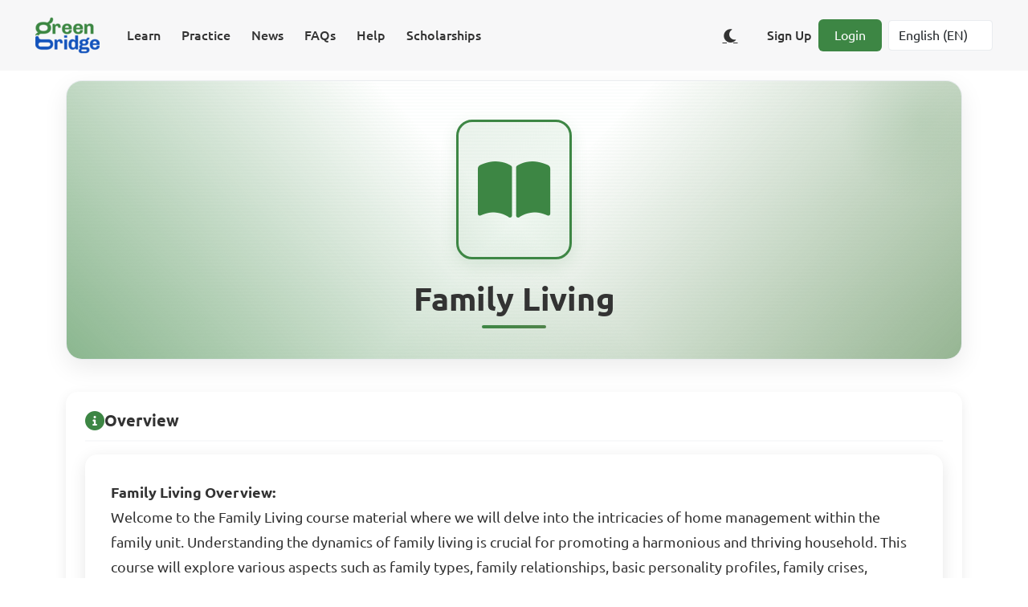

--- FILE ---
content_type: text/html;charset=UTF-8
request_url: https://www.supergb.com/cbt/users/learning/resource/8a1e8deb-0024-4331-96b9-e69a9d581024
body_size: 7843
content:
<!DOCTYPE html>
<html lang="en">
<head>
    
    <meta charset="UTF-8">
    <meta name="viewport" content="width=device-width, initial-scale=1, shrink-to-fit=no">
    <meta http-equiv="content-type" content="text/html;charset=utf-8"/>

    <link rel="shortcut icon" href="/cbt/images/icon/fav/favicon.ico"/>

    <link rel="icon" type="image/png" sizes="16x16" href="/cbt/images/icon/fav/favicon-16x16.png">
    <link rel="icon" type="image/png" sizes="32x32" href="/cbt/images/icon/fav/favicon-32x32.png">

    <link rel="icon" type="image/png" href="/cbt/images/icon/fav/android-chrome-512x512.png" sizes="512x512">
    <link rel="icon" type="image/png" href="/cbt/images/icon/fav/android-chrome-192x192.png" sizes="192x192">

    <link rel="apple-touch-icon" href="/cbt/images/icon/fav/apple-touch-icon.png">

    <link rel="manifest" href="/cbt/seo/site.webmanifest">

    <title>Home Economics - Family Living | JAMB, NECO and WAEC Prep Material | Green Bridge CBT</title>

    <!-- Page Preview Meta -->
    
    
    
    
    

    

    

    

    
    
    
    
    
    

    <!--CSS-->
    <link rel="stylesheet" href="/cbt/webjars/sweetalert2/9.10.12/dist/sweetalert2.css"/>
    <link rel="stylesheet" href="/cbt/webjars/bootstrap/5.1.3/css/bootstrap.min.css"/>
    <link rel="stylesheet" href="/cbt/webjars/font-awesome/6.1.0/css/all.css"/>
    <link rel="stylesheet" href="/cbt/webjars/animate.css/4.1.1/animate.css"/>
    <link rel="stylesheet" href="/cbt/webjars/katex/0.16.0/dist/katex.min.css">

    <!--JS-->
    <script src="/cbt/webjars/jquery/3.6.0/jquery.min.js"></script>
    <script src="/cbt/webjars/bootstrap/5.1.3/js/bootstrap.bundle.min.js"></script>
    <script src="/cbt/webjars/sweetalert2/9.10.12/dist/sweetalert2.js"></script>

    <script type="module" src="/cbt/js/modules/util.js"></script>
    <script type="module" src="/cbt/js/modules/uiutil.js"></script>
    <script type="module" src="/cbt/js/modules/rest-util.js"></script>
    <script type="text/javascript" src="/cbt/webjars/katex/0.16.0/dist/katex.min.js"></script>
    <script type="text/javascript" src="/cbt/webjars/katex/0.16.0/dist/contrib/auto-render.min.js"></script>

    <!-- Theme Toggle Script - Load early to prevent flash of wrong theme -->
    <script src="/cbt/js/theme-toggle.js"></script>

    <!--Font-->
    <link rel="stylesheet" href="/cbt/webjars/ubuntu-fontface/0.1.13/ubuntu.min.css">

    <!-- Google tag (gtag.js) -->
    <script async src="https://www.googletagmanager.com/gtag/js?id=G-WQHJZ4NFHH"></script>

    <script>
        window.dataLayer = window.dataLayer || [];

        function gtag() {
            dataLayer.push(arguments);
        }

        gtag('js', new Date());

        gtag('config', 'G-WQHJZ4NFHH');
    </script>

    <!-- Ads -->
    
        
    <script async src="https://pagead2.googlesyndication.com/pagead/js/adsbygoogle.js?client=ca-pub-2492367621617219"
            crossorigin="anonymous"></script>

    



    <!--Custom CSS-->
    <link rel="stylesheet" type="text/css" href="/cbt/css/learning-resource.css">

    <!-- Canonical URL -->
    <link rel="canonical" href="https://www.supergb.com/cbt/users/learning/resource/8a1e8deb-0024-4331-96b9-e69a9d581024"/>

    <!-- Multilingual hreflang -->
    
        
        
            <link rel="alternate" hreflang="de"
                  href="https://www.supergb.com/cbt/de/users/learning/resource/8a1e8deb-0024-4331-96b9-e69a9d581024"/>
        
    
    
        
            <link rel="alternate" hreflang="x-default"
                  href="https://www.supergb.com/cbt/users/learning/resource/8a1e8deb-0024-4331-96b9-e69a9d581024"/>
            <link rel="alternate" hreflang="en"
                  href="https://www.supergb.com/cbt/users/learning/resource/8a1e8deb-0024-4331-96b9-e69a9d581024"/>
        
        
    
    
        
        
            <link rel="alternate" hreflang="es"
                  href="https://www.supergb.com/cbt/es/users/learning/resource/8a1e8deb-0024-4331-96b9-e69a9d581024"/>
        
    
    
        
        
            <link rel="alternate" hreflang="fr"
                  href="https://www.supergb.com/cbt/fr/users/learning/resource/8a1e8deb-0024-4331-96b9-e69a9d581024"/>
        
    
    
        
        
            <link rel="alternate" hreflang="yo"
                  href="https://www.supergb.com/cbt/yo/users/learning/resource/8a1e8deb-0024-4331-96b9-e69a9d581024"/>
        
    
    
        
        
            <link rel="alternate" hreflang="ig"
                  href="https://www.supergb.com/cbt/ig/users/learning/resource/8a1e8deb-0024-4331-96b9-e69a9d581024"/>
        
    
    
        
        
            <link rel="alternate" hreflang="ha"
                  href="https://www.supergb.com/cbt/ha/users/learning/resource/8a1e8deb-0024-4331-96b9-e69a9d581024"/>
        
    
    
        
        
            <link rel="alternate" hreflang="nl"
                  href="https://www.supergb.com/cbt/nl/users/learning/resource/8a1e8deb-0024-4331-96b9-e69a9d581024"/>
        
    
    
        
        
            <link rel="alternate" hreflang="pt"
                  href="https://www.supergb.com/cbt/pt/users/learning/resource/8a1e8deb-0024-4331-96b9-e69a9d581024"/>
        
    
    
        
        
            <link rel="alternate" hreflang="sw"
                  href="https://www.supergb.com/cbt/sw/users/learning/resource/8a1e8deb-0024-4331-96b9-e69a9d581024"/>
        
    

    <!-- Share widget -->
    <script type='text/javascript'
            src='https://platform-api.sharethis.com/js/sharethis.js#property=6331f28b516bac0012998578&product=sticky-share-buttons'
            async='async'></script>

    <!-- Page Preview Meta -->
    <meta property="og:title" content="Green Bridge Learning Resource For Family Living"/>
    <meta property="og:description"/>
    <meta property="og:type" content="website"/>
    <meta property="og:url" content="https://www.supergb.com/cbt/users/learning/resource/8a1e8deb-0024-4331-96b9-e69a9d581024"/>
    <meta property="og:image"
          content="https://www.supergb.com/cbt/images/banner/bnr_learning_resource_default_2.png"/>

    <meta property="og:locale"
          content="en_GB"/>

    <meta property="og:site_name" content="Green Bridge CBT"/>

    <meta name="description">

    <meta property="twitter:card" content="summary_large_image">
    <meta property="twitter:site" content="@greenbridgecbt">
    <meta property="twitter:url" content="https://www.supergb.com/cbt/users/learning/resource/8a1e8deb-0024-4331-96b9-e69a9d581024">
    <meta property="twitter:title" content="Green Bridge Learning Resource For Family Living">
    <meta property="twitter:description">
    <meta property="twitter:image"
          content="https://www.supergb.com/cbt/images/banner/bnr_learning_resource_default_2.png">

</head>

<body>

<div class="container-fluid text-center d-block justify-content-center align-items-center align-content-center align-self-center">
    <div>
    <nav class="navbar navbar-expand-xl navbar-light fixed-top" id="app-default-nav-bar"
         style="background-color: #F7F7F8; border: none;">
        <div class="container-fluid">
            <a href="/cbt/index"
               class="navbar-brand" id="nav-bar-app-name-anchor">
                <img src="/cbt/images/icon/ic_app_logo_80x48.png" alt="Green Bridge CBT"/>
            </a>
            <button type="button" class="navbar-toggler" style="background-color: var(--primary-colour);"
                    data-bs-toggle="collapse"
                    data-bs-target="#navbarCollapse"
                    aria-controls="navbarCollapse" aria-expanded="false" aria-label="Toggle Navigation">
                <span class="navbar-toggler-icon">
                    <i class="fas fa-bars" style="color:#fff; font-size:28px;"></i>
                </span>
            </button>

            <div class="collapse navbar-collapse" id="navbarCollapse">
                <!-- Left side: Menu buttons -->
                <ul class="navbar-nav me-auto">
                    <li class="nav-item">
                        <a class="nav-link menu_btn" id="menu-btn-learn"
                           href="/cbt/users/learn">Learn</a>
                    </li>
                    <li class="nav-item">
                        <a class="nav-link menu_btn" id="menu-btn-practice"
                           href="/cbt/assessment/board/jamb">Practice</a>
                    </li>
                    <li class="nav-item">
                        <a class="nav-link menu_btn" id="menu-btn-news"
                           href="/cbt/users/journal">News</a>
                    </li>
                    <li class="nav-item">
                        <a class="nav-link menu_btn" id="menu-btn-faqs"
                           href="/cbt/users/faqs">FAQs</a>
                    </li>
                    <li class="nav-item">
                        <a class="nav-link menu_btn" id="menu-btn-help"
                           href="/cbt/users/help">Help</a>
                    </li>
                    <li class="nav-item">
                        <a class="nav-link menu_btn" id="menu-btn-scholarships"
                           href="/cbt/scholarships">Scholarships</a>
                    </li>
                </ul>

                <!-- Right side: Sign Up/Login or Dashboard/Logout, Language, WhatsApp -->
                <div class="navbar-nav d-flex align-items-center">
                    <!-- Show Dashboard and Logout when user is logged in -->
                    
                    <!-- Show Sign Up and Login when user is not logged in -->
                    <div class="d-flex align-items-center">
                        <!-- Theme Toggle Button -->
                        <button type="button" class="btn btn-link theme-toggle-btn me-2" id="theme-toggle-btn"
                                aria-label="Toggle dark/light theme" title="Toggle theme">
                            <i class="fas fa-moon" id="theme-toggle-icon"></i>
                        </button>
                        <a class="nav-link me-2 menu_btn" id="menu-btn-signup"
                           href="/cbt/users/signup">Sign Up</a>
                        <a class="btn btn-primary loginbtn me-2" id="menu-btn-login"
                           href="/cbt/users/login">Login</a>
                    </div>
                    <select class="form-control menu_dropdown" id="general-nav-language-select"
                            title="Language" placeholder="Language"
                            onchange="location = '/cbt/users/language?lang=' + this.value;">
                        
                            <option value="de"
                                    style="color: black;"
                                    title="Language">German (DE)</option>
                        
                        
                            <option value="en"
                                    style="color: black;"
                                    title="Language" selected="selected">English (EN)</option>
                        
                        
                            <option value="es"
                                    style="color: black;"
                                    title="Language">Spanish (ES)</option>
                        
                        
                            <option value="fr"
                                    style="color: black;"
                                    title="Language">French (FR)</option>
                        
                        
                            <option value="yo"
                                    style="color: black;"
                                    title="Language">Yoruba (NG)</option>
                        
                        
                            <option value="ig"
                                    style="color: black;"
                                    title="Language">Igbo (NG)</option>
                        
                        
                            <option value="ha"
                                    style="color: black;"
                                    title="Language">Hausa (NG)</option>
                        
                        
                            <option value="nl"
                                    style="color: black;"
                                    title="Language">Dutch (NL)</option>
                        
                        
                            <option value="pt"
                                    style="color: black;"
                                    title="Language">Portuguese (PT)</option>
                        
                        
                            <option value="sw"
                                    style="color: black;"
                                    title="Language">Swahili (TZ)</option>
                        
                    </select>
                </div>
            </div>
        </div>
    </nav>
</div>
</div>

<div class="container" style="padding-top: 100px;">
    

    <!-- Page Heading with Back Button -->
    

    <!-- Header Card -->
    <div class="learning-resource-header-card">
        <div class="learning-resource-header-icon">
            <i class="fas fa-book-open"></i>
        </div>
        <h1 class="learning-resource-main-title">Family Living</h1>
    </div>

    <!-- Overview Card -->
    <div class="learning-resource-info-card">
        <div class="learning-resource-info-card-header">
            <i class="fas fa-info-circle learning-resource-info-icon"></i>
            <h3 class="learning-resource-info-card-title">Overview</h3>
        </div>
        <div class="learning-resource-info-card-body chuck-learning-resource-content">
            <p><p><b>Family Living Overview:</b></p>

<p>Welcome to the Family Living course material where we will delve into the intricacies of home management within the family unit. Understanding the dynamics of family living is crucial for promoting a harmonious and thriving household. This course will explore various aspects such as family types, family relationships, basic personality profiles, family crises, conflict resolution, human rights, communication, and the role of ICT in the family setting.</p>

<p><b>Definition and Types of Family:</b></p>

<p>Family is the cornerstone of society, encompassing individuals related by blood, marriage, or adoption who share emotional bonds and responsibilities. There are various types of families including nuclear families, extended families, single-parent families, and blended families. Each type has its own advantages and disadvantages, influencing the dynamics within the household.</p>

<p><b>The Family Life Cycle:</b></p>

<p>The family life cycle represents the different stages a family progresses through over time, from marriage to parenthood, launching children, and retirement. Each stage presents unique challenges and opportunities that impact family living. Understanding the family life cycle is essential for adapting to changes and strengthening familial bonds.</p>

<p><b>Family Relationships:</b></p>

<p>Family relationships encompass the husband-wife, parent-child, and sibling dynamics within the household. These relationships are influenced by factors such as communication, conflict resolution, cultural norms, and individual personalities. Nurturing positive relationships through effective communication and mutual understanding is essential for a cohesive family unit.</p>

<p><b>Basic Personality Profiles:</b></p>

<p>Personality plays a significant role in family dynamics, shaping how individuals interact and respond to various situations. Understanding personality traits such as extroversion, introversion, and anxiety/stability can help in fostering better relationships within the family. By recognizing and appreciating diverse personalities, conflicts can be minimized, and communication improved.</p>

<p><b>Family Crises and Conflict Resolution:</b></p>

<p>Families often face crises and conflicts that can challenge their unity and stability. It is crucial to identify the types of crises that may arise, such as financial difficulties, health issues, or relationship problems, and develop strategies to address them effectively. Conflict resolution techniques, such as active listening, compromise, and empathy, are essential for maintaining harmony within the family.</p>

<p><b>Human Rights in the Family:</b></p>

<p>Respecting and upholding human rights within the family is imperative for creating a safe and nurturing environment. This includes understanding the rights of women and children, combating human rights violations, and advocating for equality and fairness. Recognizing and addressing breaches of human rights within the family is essential for promoting justice and well-being.</p>

<p><b>Communication and Role of ICT in the Family:</b></p>

<p>Effective communication is the foundation of healthy family relationships, allowing members to express their thoughts, feelings, and needs openly. However, communication barriers such as lack of listening, cultural differences, and technological distractions can hinder effective interaction. Integrating Information and Communication Technology (ICT) tools can enhance communication within the family, enabling easier sharing of information and strengthening connections.</p></p>
        </div>
    </div>

    <!-- Objectives Card -->
    <div class="learning-resource-info-card">
        <div class="learning-resource-info-card-header">
            <i class="fas fa-bullseye learning-resource-info-icon"></i>
            <h3 class="learning-resource-info-card-title">Objectives</h3>
        </div>
        <div class="learning-resource-info-card-body">
            <ol class="learning-resource-objectives-list">
                <li class="learning-resource-objective-item">Identify Factors That Hinder Communication in the Family</li>
                <li class="learning-resource-objective-item">Determine the Factors That Influence Family Relationships</li>
                <li class="learning-resource-objective-item">Assess the Influence of Family Size on Family Relationships</li>
                <li class="learning-resource-objective-item">Identify Characteristics and Problems of Adolescents</li>
                <li class="learning-resource-objective-item">Suggest Remedies for Breach of Human Rights</li>
                <li class="learning-resource-objective-item">Compare Types of Family</li>
                <li class="learning-resource-objective-item">Assess the Effect of Family Life Cycle on Family Living</li>
                <li class="learning-resource-objective-item">Compare the Basic Personality Profiles(Extrovert, Introvert)</li>
                <li class="learning-resource-objective-item">Identify Types of Family Crises and Ways of Solving Them</li>
                <li class="learning-resource-objective-item">Identify Sources of Conflict and Solution Strategies</li>
                <li class="learning-resource-objective-item">Identify the Advantages and Disadvantages of ICT</li>
                <li class="learning-resource-objective-item">Differentiate Between the Types of Relationships That Exist in the Family</li>
                <li class="learning-resource-objective-item">Determine Factors That Enhance Communication in the Family</li>
                <li class="learning-resource-objective-item">Identify Types of Human Right and Human Rights Violation</li>
            </ol>
        </div>
    </div>

    <!-- Video Lesson Card -->
    

    <!-- Podcast Card -->
    

    <!-- Core Learning Material Card -->
    <div class="learning-resource-info-card">
        <div class="learning-resource-info-card-header">
            <i class="fas fa-book learning-resource-info-icon"></i>
            <h3 class="learning-resource-info-card-title">Lesson Note</h3>
        </div>
        <div class="learning-resource-info-card-body chuck-learning-resource-content">
            
            <div>
                <p>Not Available</p>
            </div>
        </div>
    </div>

    
        <div>
    <div class="login-prompt-modern">
        <div class="login-prompt-card">
            <div class="login-prompt-icon">
                <i class="fas fa-lock"></i>
            </div>
            <h3 class="login-prompt-title">Sign Up to Continue</h3>
            <p class="login-prompt-description">Create a free account to access all learning resources, practice questions, and track your progress.</p>
            <div class="login-prompt-benefits">
                <div class="benefit-item">
                    <i class="fas fa-check-circle"></i>
                    <span>Access all learning materials</span>
                </div>
                <div class="benefit-item">
                    <i class="fas fa-check-circle"></i>
                    <span>Practice with past questions</span>
                </div>
                <div class="benefit-item">
                    <i class="fas fa-check-circle"></i>
                    <span>Track your progress</span>
                </div>
            </div>
            <div class="login-prompt-actions">
                <a href="/cbt/users/signup" class="btn btn-primary btn-lg login-prompt-signup-btn">
                    <i class="fas fa-user-plus"></i>
                    <span>Sign Up Free</span>
                </a>
                <a href="/cbt/users/login" class="btn btn-outline-primary btn-lg login-prompt-login-btn">
                    <i class="fas fa-sign-in-alt"></i>
                    <span>Already have an account? Log In</span>
                </a>
            </div>
        </div>
    </div>
</div>
    


    <!-- Quizzes Card -->
    <div class="learning-resource-quizzes-card">
        <div class="learning-resource-quizzes-header">
            <i class="fas fa-question-circle learning-resource-quizzes-icon"></i>
            <h3 class="learning-resource-quizzes-title">Lesson Evaluation</h3>
        </div>
        <div class="learning-resource-quizzes-intro chuck-learning-resource-content">
            <p>Congratulations on completing the lesson on Family Living. Now that youve explored the key concepts and ideas, its time to put your knowledge to the test. This section offers a variety of practice questions designed to reinforce your understanding and help you gauge your grasp of the material.</p>
            <p>You will encounter a mix of question types, including multiple-choice questions, short answer questions, and essay questions. Each question is thoughtfully crafted to assess different aspects of your knowledge and critical thinking skills.</p>
            <p>Use this evaluation section as an opportunity to reinforce your understanding of the topic and to identify any areas where you may need additional study. Don&#39;t be discouraged by any challenges you encounter; instead, view them as opportunities for growth and improvement.</p>
        </div>

        <ul class="nav learning-resource-tabs" role="tablist">
            
                <li class="nav-item" role="presentation">
                    <button data-bs-toggle="tab" class="nav-link learning-resource-tab-button active"
                            id="MULTIPLE_CHOICE_QUESTION-tab" role="tab"
                            type="button"
                            data-bs-target="#MULTIPLE_CHOICE_QUESTION" aria-controls="MULTIPLE_CHOICE_QUESTION" aria-selected="true">Multiple Choice Question</button>
                </li>
            
            
                <li class="nav-item" role="presentation">
                    <button data-bs-toggle="tab" class="nav-link learning-resource-tab-button"
                            id="ESSAY_QUESTION-tab" role="tab"
                            type="button"
                            data-bs-target="#ESSAY_QUESTION" aria-controls="ESSAY_QUESTION" aria-selected="false">Essay Question</button>
                </li>
            
            
                <li class="nav-item" role="presentation">
                    <button data-bs-toggle="tab" class="nav-link learning-resource-tab-button"
                            id="SHORT_ANSWER_QUESTION-tab" role="tab"
                            type="button"
                            data-bs-target="#SHORT_ANSWER_QUESTION" aria-controls="SHORT_ANSWER_QUESTION" aria-selected="false">Short Answer Question</button>
                </li>
            
        </ul>

        <div class="tab-content learning-resource-tab-content">
            
                <div id="MULTIPLE_CHOICE_QUESTION" class="tab-pane show active" role="tabpanel" aria-labelledby="MULTIPLE_CHOICE_QUESTION-tab">
                    
                    
                        
                            <div class="creative-list-secondary chuck-learning-resource-content"
                                 style="font-size: larger; font-weight: normal; align-content: start; padding-top: 10px;">
                                <ol>
                                    
                                        <li style="white-space: pre-wrap;" class="mb-5">Define a nuclear family.

A. A family consisting of parents and their children</li>
                                    
                                    
                                        <li style="white-space: pre-wrap;" class="mb-5">B. A family consisting of extended relatives living together</li>
                                    
                                    
                                        <li style="white-space: pre-wrap;" class="mb-5">C. A family consisting of siblings only</li>
                                    
                                    
                                        <li style="white-space: pre-wrap;" class="mb-5">D. A family consisting of grandparents and grandchildren</li>
                                    
                                    
                                        <li style="white-space: pre-wrap;" class="mb-5">Answer: A. A family consisting of parents and their children</li>
                                    
                                    
                                        <li style="white-space: pre-wrap;" class="mb-5">What are the advantages of a nuclear family?

A. Increased support system and shared responsibilities</li>
                                    
                                    
                                        <li style="white-space: pre-wrap;" class="mb-5">B. Limited privacy and lack of diversity</li>
                                    
                                    
                                        <li style="white-space: pre-wrap;" class="mb-5">C. More conflicts and disagreements</li>
                                    
                                    
                                        <li style="white-space: pre-wrap;" class="mb-5">D. Financial strain and burden</li>
                                    
                                    
                                        <li style="white-space: pre-wrap;" class="mb-5">Answer: A. Increased support system and shared responsibilities</li>
                                    
                                    
                                        <li style="white-space: pre-wrap;" class="mb-5">Identify a stage in the family life cycle.

A. Graduation stage</li>
                                    
                                    
                                        <li style="white-space: pre-wrap;" class="mb-5">B. Honeymoon stage</li>
                                    
                                    
                                        <li style="white-space: pre-wrap;" class="mb-5">C. Retirement stage</li>
                                    
                                    
                                        <li style="white-space: pre-wrap;" class="mb-5">D. Adolescence stage</li>
                                    
                                    
                                        <li style="white-space: pre-wrap;" class="mb-5">Answer: C. Retirement stage</li>
                                    
                                    
                                        <li style="white-space: pre-wrap;" class="mb-5">What factors can influence family relationships?

A. Communication and financial stability</li>
                                    
                                    
                                        <li style="white-space: pre-wrap;" class="mb-5">B. Gender and age</li>
                                    
                                    
                                        <li style="white-space: pre-wrap;" class="mb-5">C. Personality and cultural background</li>
                                    
                                    
                                        <li style="white-space: pre-wrap;" class="mb-5">D. All of the above</li>
                                    
                                    
                                        <li style="white-space: pre-wrap;" class="mb-5">Answer: D. All of the above</li>
                                    
                                    
                                        <li style="white-space: pre-wrap;" class="mb-5">Differentiate between extroversion and introversion.

A. Extroverts are outgoing and gain energy from social interactions, while introverts are reserved and need solitude to recharge</li>
                                    
                                    
                                        <li style="white-space: pre-wrap;" class="mb-5">B. Extroverts prefer to be alone, while introverts thrive in social settings</li>
                                    
                                    
                                        <li style="white-space: pre-wrap;" class="mb-5">C. Extroverts are shy, while introverts are talkative</li>
                                    
                                    
                                        <li style="white-space: pre-wrap;" class="mb-5">D. Extroverts are introspective, while introverts are impulsive</li>
                                    
                                    
                                        <li style="white-space: pre-wrap;" class="mb-5">Answer: A. Extroverts are outgoing and gain energy from social interactions, while introverts are reserved and need solitude to recharge</li>
                                    
                                </ol>
                            </div>
                        
                        
                    
                </div>
            
            
                <div id="ESSAY_QUESTION" class="tab-pane" role="tabpanel" aria-labelledby="ESSAY_QUESTION-tab">
                    
                    
                        
                        
                            <div>
    <div class="login-prompt-modern">
        <div class="login-prompt-card">
            <div class="login-prompt-icon">
                <i class="fas fa-lock"></i>
            </div>
            <h3 class="login-prompt-title">Sign Up to Continue</h3>
            <p class="login-prompt-description">Create a free account to access all learning resources, practice questions, and track your progress.</p>
            <div class="login-prompt-benefits">
                <div class="benefit-item">
                    <i class="fas fa-check-circle"></i>
                    <span>Access all learning materials</span>
                </div>
                <div class="benefit-item">
                    <i class="fas fa-check-circle"></i>
                    <span>Practice with past questions</span>
                </div>
                <div class="benefit-item">
                    <i class="fas fa-check-circle"></i>
                    <span>Track your progress</span>
                </div>
            </div>
            <div class="login-prompt-actions">
                <a href="/cbt/users/signup" class="btn btn-primary btn-lg login-prompt-signup-btn">
                    <i class="fas fa-user-plus"></i>
                    <span>Sign Up Free</span>
                </a>
                <a href="/cbt/users/login" class="btn btn-outline-primary btn-lg login-prompt-login-btn">
                    <i class="fas fa-sign-in-alt"></i>
                    <span>Already have an account? Log In</span>
                </a>
            </div>
        </div>
    </div>
</div>
                        
                    
                </div>
            
            
                <div id="SHORT_ANSWER_QUESTION" class="tab-pane" role="tabpanel" aria-labelledby="SHORT_ANSWER_QUESTION-tab">
                    
                    
                        
                        
                            <div>
    <div class="login-prompt-modern">
        <div class="login-prompt-card">
            <div class="login-prompt-icon">
                <i class="fas fa-lock"></i>
            </div>
            <h3 class="login-prompt-title">Sign Up to Continue</h3>
            <p class="login-prompt-description">Create a free account to access all learning resources, practice questions, and track your progress.</p>
            <div class="login-prompt-benefits">
                <div class="benefit-item">
                    <i class="fas fa-check-circle"></i>
                    <span>Access all learning materials</span>
                </div>
                <div class="benefit-item">
                    <i class="fas fa-check-circle"></i>
                    <span>Practice with past questions</span>
                </div>
                <div class="benefit-item">
                    <i class="fas fa-check-circle"></i>
                    <span>Track your progress</span>
                </div>
            </div>
            <div class="login-prompt-actions">
                <a href="/cbt/users/signup" class="btn btn-primary btn-lg login-prompt-signup-btn">
                    <i class="fas fa-user-plus"></i>
                    <span>Sign Up Free</span>
                </a>
                <a href="/cbt/users/login" class="btn btn-outline-primary btn-lg login-prompt-login-btn">
                    <i class="fas fa-sign-in-alt"></i>
                    <span>Already have an account? Log In</span>
                </a>
            </div>
        </div>
    </div>
</div>
                        
                    
                </div>
            
        </div>
    </div>

    <!-- Recommended Books Card -->
    <div class="learning-resource-recommended-books-card">
        <div class="learning-resource-recommended-books-header">
            <i class="fas fa-book-reader learning-resource-recommended-books-icon"></i>
            <h3 class="learning-resource-recommended-books-title">Recommended Books</h3>
        </div>
        
    <div>
        
            <div class="learning-resource-book-item">
                <div class="learning-resource-book-thumbnail">
                    <a href="https://www.google.com/search?q=book titled &#39;The 5 Love Languages: The Secret to Love that Lasts&#39;, authored by Gary Chapman"
                       target="_blank" rel="noopener" class="text-decoration-none">
                        
                        <img src="/cbt/images/icon/ic_book.png"
                             alt="The 5 Love Languages: The Secret to Love that Lasts"/>
                    </a>
                </div>
                <div class="learning-resource-book-details">
                    <!-- Title -->
                    <a href="https://www.google.com/search?q=book titled &#39;The 5 Love Languages: The Secret to Love that Lasts&#39;, authored by Gary Chapman"
                       target="_blank" rel="noopener"
                       class="learning-resource-book-title">
                        <span>The 5 Love Languages: The Secret to Love that Lasts</span>
                    </a>

                    <!-- Subtitle -->
                    

                    <!-- Genre -->
                    

                    <!-- Publisher -->
                    <div class="learning-resource-book-meta">
                        <b>Publisher: </b>
                        <span>Northfield Publishing</span>
                    </div>

                    <!-- Publishing Year -->
                    <div class="learning-resource-book-meta">
                        <b>Year: </b>
                        <span>2015</span>
                    </div>

                    <!-- ISBN -->
                    <div class="learning-resource-book-meta">
                        <b>ISBN: </b>
                        <span>978-0802412706</span>
                    </div>

                    <!-- Description -->
                    
                </div>
            </div>
        
        
            <div class="learning-resource-book-item">
                <div class="learning-resource-book-thumbnail">
                    <a href="https://www.google.com/search?q=book titled &#39;Boundaries: When to Say Yes, How to Say No to Take Control of Your Life&#39;, authored by Henry Cloud,John Townsend"
                       target="_blank" rel="noopener" class="text-decoration-none">
                        
                        <img src="/cbt/images/icon/ic_book.png"
                             alt="Boundaries: When to Say Yes, How to Say No to Take Control of Your Life"/>
                    </a>
                </div>
                <div class="learning-resource-book-details">
                    <!-- Title -->
                    <a href="https://www.google.com/search?q=book titled &#39;Boundaries: When to Say Yes, How to Say No to Take Control of Your Life&#39;, authored by Henry Cloud,John Townsend"
                       target="_blank" rel="noopener"
                       class="learning-resource-book-title">
                        <span>Boundaries: When to Say Yes, How to Say No to Take Control of Your Life</span>
                    </a>

                    <!-- Subtitle -->
                    

                    <!-- Genre -->
                    

                    <!-- Publisher -->
                    <div class="learning-resource-book-meta">
                        <b>Publisher: </b>
                        <span>Zondervan</span>
                    </div>

                    <!-- Publishing Year -->
                    <div class="learning-resource-book-meta">
                        <b>Year: </b>
                        <span>1992</span>
                    </div>

                    <!-- ISBN -->
                    <div class="learning-resource-book-meta">
                        <b>ISBN: </b>
                        <span>978-0310247456</span>
                    </div>

                    <!-- Description -->
                    
                </div>
            </div>
        
        
            <div class="learning-resource-book-item">
                <div class="learning-resource-book-thumbnail">
                    <a href="https://www.google.com/search?q=book titled &#39;The 7 Habits of Highly Effective People&#39;, authored by Stephen R. Covey"
                       target="_blank" rel="noopener" class="text-decoration-none">
                        
                        <img src="/cbt/images/icon/ic_book.png"
                             alt="The 7 Habits of Highly Effective People"/>
                    </a>
                </div>
                <div class="learning-resource-book-details">
                    <!-- Title -->
                    <a href="https://www.google.com/search?q=book titled &#39;The 7 Habits of Highly Effective People&#39;, authored by Stephen R. Covey"
                       target="_blank" rel="noopener"
                       class="learning-resource-book-title">
                        <span>The 7 Habits of Highly Effective People</span>
                    </a>

                    <!-- Subtitle -->
                    

                    <!-- Genre -->
                    

                    <!-- Publisher -->
                    <div class="learning-resource-book-meta">
                        <b>Publisher: </b>
                        <span>Free Press</span>
                    </div>

                    <!-- Publishing Year -->
                    <div class="learning-resource-book-meta">
                        <b>Year: </b>
                        <span>1989</span>
                    </div>

                    <!-- ISBN -->
                    <div class="learning-resource-book-meta">
                        <b>ISBN: </b>
                        <span>978-1982137274</span>
                    </div>

                    <!-- Description -->
                    
                </div>
            </div>
        
    </div>

    </div>

    <!-- Past Questions Card -->
    

    <!-- Related Topics Card -->
    

</div>

<div id="re-usable-modal-pane">

</div>

<div>
    <footer class="footer-3 py-5">
        <div class="container">
            <div class="row">
                <div class="col-lg-3 col-md-6 mb-4">
                    <div class="footer-brand">
                        <a href="/cbt/index">
                            <img src="/cbt/images/icon/ic_app_logo_80x48.png" alt="Green Bridge CBT"/>
                        </a>
                    </div>
                    <div class="contact-info">
                        <div class="contact-item">
                            <i class="fas fa-envelope" style="color: var(--primary-green); width: 20px;"></i>
                            <span>feedback@eagle-beacon.com</span>
                        </div>
                        <div class="contact-item">
                            <i class="fas fa-map-marker-alt" style="color: var(--primary-green); width: 16px;"></i>
                            <span>Lagos, Nigeria</span>
                        </div>
                        <div class="contact-item">
                            <i class="fa-brands fa-whatsapp" style="color: var(--primary-green); width: 16px;"></i>
                            <span>
                                 <a class="text-decoration-none"
                                    style="text-decoration: none !important;"
                                    target="_blank"
                                    href="https://wa.me/message/NRFAYTIGKOKNF1" rel="noopener" aria-label="Chat on WhatsApp">Chat on WhatsApp</a>
                            </span>

                        </div>
                    </div>
                </div>
                <div class="col-lg-3 col-md-6 mb-4">
                    <h5 class="footer-title">Home</h5>
                    <ul class="footer-links">
                        <li>
                            <a href="/cbt/assessment/board/jamb">Revision Papers</a>
                        </li>
                        <li>
                            <a href="/cbt/users/learn">Our Lesson Notes</a></li>
                        <li>
                            <a href="/cbt/index#testimonials">Our Testimonials</a></li>
                        <li>
                            <a href="/cbt/users/faqs">Our FAQ</a></li>
                    </ul>
                </div>
                <div class="col-lg-3 col-md-6 mb-4">
                    <h5 class="footer-title">About Us</h5>
                    <ul class="footer-links">
                        <li>
                            <a href="/cbt/users/about">Company</a>
                        </li>
                        <li>
                            <a href="/cbt/users/about#achievements">Achievements</a>
                        </li>
                        <li>
                            <a href="/cbt/users/about#goals">Our Goals</a></li>
                    </ul>
                </div>
                <div class="col-lg-3 col-md-6 mb-4">
                    <h5 class="footer-title">Social Profiles</h5>
                    <div class="social-links">
                        <a href="https://twitter.com/greenbridgecbt" target="_blank" rel="noopener"
                           aria-label="Twitter">
                            <i class="fab fa-twitter"></i>
                        </a>
                        <a href="https://www.facebook.com/greenbridgecbt" target="_blank" rel="noopener"
                           aria-label="Facebook">
                            <i class="fab fa-facebook"></i>
                        </a>
                        <a href="https://www.tiktok.com/@greenbridgecbt" target="_blank" rel="noopener">
                            <i class="fab fa-tiktok"></i>
                        </a>
                        <a href="https://www.instagram.com/greenbridgecbt/" target="_blank" rel="noopener"
                           aria-label="Instagram">
                            <i class="fab fa-instagram"></i>
                        </a>
                    </div>
                </div>
            </div>
            <hr class="footer-divider">
            <div class="row">
                <div class="col-12 text-center">
                    <div class="footer-legal-links mb-3">
                        <a href="/cbt/users/legal/privacy-policy">Privacy Policy</a>
                        <span class="mx-2">|</span>
                        <a href="/cbt/users/legal/eula">User Agreement</a>
                        <span class="mx-2">|</span>
                        <a href="/cbt/users/legal/cookie-policy">Cookie Policy</a>
                        <span class="mx-2">|</span>
                        <a href="/cbt/users/legal/terms-and-conditions">Terms &amp; Conditions</a>
                    </div>
                    <p class="copyright">(c) 2026 Eagle Beacon Global</p>
                </div>
            </div>
        </div>
    </footer>
</div>
<script type="module" src="/cbt/js/learning-resource.js"></script>
</body>
</html>

--- FILE ---
content_type: text/html; charset=utf-8
request_url: https://www.google.com/recaptcha/api2/aframe
body_size: 267
content:
<!DOCTYPE HTML><html><head><meta http-equiv="content-type" content="text/html; charset=UTF-8"></head><body><script nonce="Of7pSri0NRaSf4MXWxJkyw">/** Anti-fraud and anti-abuse applications only. See google.com/recaptcha */ try{var clients={'sodar':'https://pagead2.googlesyndication.com/pagead/sodar?'};window.addEventListener("message",function(a){try{if(a.source===window.parent){var b=JSON.parse(a.data);var c=clients[b['id']];if(c){var d=document.createElement('img');d.src=c+b['params']+'&rc='+(localStorage.getItem("rc::a")?sessionStorage.getItem("rc::b"):"");window.document.body.appendChild(d);sessionStorage.setItem("rc::e",parseInt(sessionStorage.getItem("rc::e")||0)+1);localStorage.setItem("rc::h",'1768619873773');}}}catch(b){}});window.parent.postMessage("_grecaptcha_ready", "*");}catch(b){}</script></body></html>

--- FILE ---
content_type: text/css
request_url: https://www.supergb.com/cbt/css/learning-resource.css
body_size: 2779
content:
@import url('root.css');
@import url('general-user-dashboard/learning-resource-view.css');

/* Header styling - remove green outline, use normal text */
#learning-resource-header-div {
    margin-bottom: 2rem;
}

.dashboard-title.thick-green-outline,
h1.thick-green-outline,
h2.thick-green-outline {
    border: none !important;
    outline: none !important;
    text-shadow: none !important;
    -webkit-text-stroke: none !important;
    color: var(--text-dark, #333) !important;
}

.dashboard-title.thick-green-outline,
h1.thick-green-outline {
    font-size: 2rem;
    font-weight: 700;
}

/* Section Styling */
.sub-section-header {
    font-size: 1.8rem;
    font-weight: 700;
    color: var(--text-dark, #333);
    margin-bottom: 1.5rem;
}

.chuck-learning-resource-content {
    padding: 2rem;
    background-color: var(--white, #ffffff);
    border-radius: 15px;
    box-shadow: 0 5px 20px rgba(0, 0, 0, 0.1);
    margin-bottom: 2rem;
    font-size: 1.1rem;
    line-height: 1.8;
    color: var(--text-dark, #333);
}

/* Overview and Core Material */
.text-start.align-content-start {
    margin-top: 3rem;
    margin-bottom: 1.5rem;
}

.text-start.align-content-start:first-of-type {
    margin-top: 0;
}

/* Objectives List */
.creative-list-secondary {
    padding: 2rem;
    background-color: var(--white, #ffffff);
    border-radius: 15px;
    box-shadow: 0 5px 20px rgba(0, 0, 0, 0.1);
    margin-bottom: 2rem;
}

.creative-list-secondary ol {
    margin: 0;
    padding-left: 1.5rem;
}

.creative-list-secondary li {
    font-size: 1.1rem;
    line-height: 1.8;
    color: var(--text-dark, #333);
    margin-bottom: 1rem;
}

/* Video and Podcast */
.text-center.mx-auto.align-content-center {
    position: relative;
    max-width: 100%;
    background-color: var(--white, #ffffff);
    border-radius: 15px;
    box-shadow: 0 5px 20px rgba(0, 0, 0, 0.1);
    margin-bottom: 2rem;
    padding: 1rem;
}

/* Video iframe (YouTube) */
.text-center.mx-auto.align-content-center iframe[width="560"] {
    position: relative;
    width: 100%;
    max-width: 100%;
    height: auto;
    aspect-ratio: 16 / 9;
    border-radius: 15px;
    border: none;
}

/* Podcast iframe (Apple Podcasts) */
.text-center.mx-auto.align-content-center iframe[height="175"] {
    width: 100% !important;
    max-width: 660px;
    height: 175px;
    border-radius: 10px;
    margin: 0 auto;
    display: block;
}

/* Tabs Styling */
.nav-tabs.nav-pills {
    background-color: transparent !important;
    border: none;
    margin-bottom: 2rem;
    gap: 0.5rem;
    display: flex;
    flex-wrap: wrap;
}

.nav-pills .nav-item .nav-link {
    color: var(--text-dark, #333);
    background-color: var(--white, #ffffff) !important;
    border: 2px solid var(--border-gray, #e0e0e0);
    border-radius: 50px;
    padding: 0.75rem 1.5rem;
    font-size: 1rem;
    font-weight: 600;
    transition: all 0.3s ease;
    margin-right: 0.5rem;
    margin-bottom: 0.5rem;
}

.nav-pills .nav-item .nav-link:hover {
    border-color: var(--primary-green, #28a745);
    color: var(--primary-green, #28a745);
    transform: translateY(-2px);
    box-shadow: 0 5px 15px rgba(40, 167, 69, 0.2);
}

.nav-pills .nav-item .nav-link.active,
.nav-justified .nav-item .nav-link.active {
    color: var(--white, #ffffff) !important;
    background-color: var(--primary-green, #28a745) !important;
    border-color: var(--primary-green, #28a745);
    box-shadow: 0 5px 15px rgba(40, 167, 69, 0.3);
}

/* Tab Content */
.tab-content {
    background-color: var(--white, #ffffff);
    border-radius: 15px;
    box-shadow: 0 5px 20px rgba(0, 0, 0, 0.1);
    padding: 2rem;
    margin-bottom: 2rem;
    max-height: 900px;
    overflow: auto;
    text-align: left;
}

.tab-content .creative-list-secondary {
    text-align: left;
}

.tab-content .creative-list-secondary ol {
    text-align: left;
}

.tab-content .creative-list-secondary li {
    text-align: left;
}

/* Practice Form Section */
.practice-form-wrapper {
    background-color: var(--white, #ffffff);
    border-radius: 15px;
    box-shadow: 0 5px 20px rgba(0, 0, 0, 0.1);
    padding: 2rem;
    margin-top: 2rem;
    margin-bottom: 2rem;
}

.practice-form {
    width: 100%;
}

.practice-form-content {
    display: flex;
    flex-direction: column;
    gap: 1rem;
}

.practice-form-label {
    font-size: 1.1rem;
    font-weight: 600;
    color: var(--text-dark, #333);
    margin-bottom: 0;
}

.practice-form-controls {
    display: flex;
    align-items: center;
    gap: 1rem;
    flex-wrap: wrap;
}

.practice-input-wrapper {
    position: relative;
    flex: 1;
    min-width: 200px;
    max-width: 300px;
}

.practice-input-icon {
    position: absolute;
    left: 1rem;
    top: 50%;
    transform: translateY(-50%);
    color: var(--text-light, #666);
    z-index: 2;
    pointer-events: none;
}

.practice-input {
    width: 100%;
    padding: 0.75rem 1rem 0.75rem 3rem;
    border: 2px solid var(--border-gray, #e0e0e0);
    border-radius: 50px;
    font-size: 1rem;
    transition: all 0.3s ease;
    background-color: var(--white, #ffffff);
}

.practice-input:focus {
    outline: none;
    border-color: var(--primary-green, #28a745);
    box-shadow: 0 0 0 3px rgba(40, 167, 69, 0.1);
}

.practice-submit-btn {
    padding: 0.75rem 2rem;
    border-radius: 50px;
    font-weight: 600;
    white-space: nowrap;
    display: inline-flex;
    align-items: center;
    gap: 0.5rem;
    transition: all 0.3s ease;
    border: none;
}

.practice-submit-btn:hover {
    transform: translateY(-2px);
    box-shadow: 0 5px 15px rgba(40, 167, 69, 0.3);
}

.practice-submit-btn i {
    font-size: 0.9rem;
}

/* Recommended Books and Related Topics */
.border-container {
    background-color: var(--white, #ffffff);
    border-radius: 15px;
    box-shadow: 0 5px 20px rgba(0, 0, 0, 0.1);
    padding: 2rem;
    margin-bottom: 2rem;
}

.recommended-item-thumbnail-cell {
    width: 15%;
}

.recommended-item-thumbnail {
    display: inline-block;
    overflow: hidden;
    border: 1px solid var(--border-gray, #e0e0e0);
    border-radius: 8px;
    box-shadow: 0 2px 8px rgba(0, 0, 0, 0.1);
    margin: 8px;
    transition: all 0.3s ease;
}

.recommended-item-thumbnail:hover {
    transform: translateY(-5px);
    box-shadow: 0 5px 15px rgba(0, 0, 0, 0.15);
}

.recommended-item-thumbnail img {
    width: 100%;
    height: auto;
    display: block;
    transition: transform 0.3s ease;
}

.recommended-item-thumbnail:hover img {
    transform: scale(1.05);
}

.table {
    margin-bottom: 0;
}

.table td {
    vertical-align: middle;
    padding: 1rem;
}

.table td a {
    color: var(--text-dark, #333);
    text-decoration: none;
    transition: color 0.3s ease;
}

.table td a:hover {
    color: var(--primary-green, #28a745);
}

/* Question Area */
.question-area {
    min-height: 60vh !important;
    max-height: 60vh !important;
    min-width: 100%;
    overflow: scroll;
    font-family: Ubuntu, sans-serif;
    font-size: larger;
    background-color: var(--white, #ffffff);
    border-radius: 15px;
    padding: 2rem;
    box-shadow: 0 5px 20px rgba(0, 0, 0, 0.1);
}

/* Assessment Link Button - Less Conspicuous */
.assessment-link-wrapper {
    margin-bottom: 1rem;
    text-align: left;
}

.assessment-link-btn {
    font-size: 0.85rem;
    padding: 0.4rem 0.8rem;
    border-radius: 20px;
    color: var(--text-light, #666);
    border-color: var(--border-gray, #e0e0e0);
    background-color: transparent;
    opacity: 0.7;
    transition: all 0.3s ease;
    text-decoration: none;
    display: inline-flex;
    align-items: center;
    gap: 0.4rem;
}

.assessment-link-btn:hover {
    opacity: 1;
    color: var(--text-dark, #333);
    border-color: var(--text-light, #666);
    background-color: var(--light-gray, #f8f9fa);
    transform: translateY(-1px);
}

.assessment-link-btn i {
    font-size: 0.75rem;
}

/* MCQ Options Alignment */
.mcq-question-option-group {
    text-align: left !important;
    width: 100%;
}

.mcq-question-option-group .d-grid {
    justify-content: flex-start !important;
    text-align: left !important;
    width: 100%;
}

.mcq-question-option-group .form-check {
    text-align: left !important;
    justify-content: flex-start !important;
    display: flex !important;
    align-items: flex-start !important;
    width: 100%;
}

.mcq-option-label {
    text-align: left !important;
    justify-content: flex-start !important;
    display: flex !important;
    align-items: flex-start !important;
    width: 100%;
    margin-left: 0 !important;
}

.mcq-option-label span {
    text-align: left !important;
    justify-content: flex-start !important;
}

.mcq-option-label span[style*="display: inline-flex"] {
    display: flex !important;
    align-items: flex-start !important;
    text-align: left !important;
    justify-content: flex-start !important;
}

/* Override any parent text-center classes for MCQ */
.tab-content .mcq-question-option-group,
.chuck-learning-resource-content .mcq-question-option-group {
    text-align: left !important;
}

.tab-content .mcq-question-option-group .d-grid,
.chuck-learning-resource-content .mcq-question-option-group .d-grid {
    justify-content: flex-start !important;
    text-align: left !important;
}

.tab-content .mcq-question-option-group .form-check,
.chuck-learning-resource-content .mcq-question-option-group .form-check {
    text-align: left !important;
    justify-content: flex-start !important;
    display: flex !important;
    align-items: flex-start !important;
    padding-left: 0 !important;
}

.tab-content .mcq-option-label,
.chuck-learning-resource-content .mcq-option-label {
    text-align: left !important;
    justify-content: flex-start !important;
    display: flex !important;
    align-items: flex-start !important;
    margin-left: 0.5rem !important;
}

.tab-content .mcq-option-label span,
.chuck-learning-resource-content .mcq-option-label span {
    text-align: left !important;
    justify-content: flex-start !important;
}

/* Answer box alignment */
.eq-question-answer-text-area,
.saq-question-answer-text-area,
.saq-provided-answer-text-input {
    text-align: left !important;
}

.input-group.mb-3 .form-control,
.input-group.mb-3 textarea,
.input-group .form-control {
    text-align: left !important;
}

/* Ensure form-check elements are left-aligned globally in learning resource context */
.chuck-learning-resource-content .form-check,
.tab-content .form-check {
    text-align: left !important;
    padding-left: 0 !important;
    justify-content: flex-start !important;
}

.chuck-learning-resource-content .form-check-label,
.tab-content .form-check-label {
    text-align: left !important;
    margin-left: 0.5rem;
}

@keyframes blink {
    67% {
        opacity: 0;
    }
}

/* Modern Login Prompt */
.login-prompt-modern {
    width: 100%;
    margin: 2rem 0;
    display: flex;
    justify-content: center;
    align-items: center;
}

.login-prompt-card {
    max-width: 500px;
    width: 100%;
    padding: 3rem 2.5rem;
    background: linear-gradient(135deg, var(--white, #ffffff) 0%, var(--light-gray, #f8f9fa) 100%);
    border-radius: 20px;
    box-shadow: 0 10px 40px rgba(0, 0, 0, 0.1);
    text-align: center;
    border: 2px solid var(--border-gray, #e0e0e0);
    transition: all 0.3s ease;
}

.login-prompt-card:hover {
    box-shadow: 0 15px 50px rgba(0, 0, 0, 0.15);
    transform: translateY(-5px);
}

.login-prompt-icon {
    width: 80px;
    height: 80px;
    margin: 0 auto 1.5rem;
    background: linear-gradient(135deg, var(--primary-green, #28a745) 0%, var(--dark-green, #1e7e34) 100%);
    border-radius: 50%;
    display: flex;
    align-items: center;
    justify-content: center;
    box-shadow: 0 5px 15px rgba(40, 167, 69, 0.3);
}

.login-prompt-icon i {
    font-size: 2.5rem;
    color: var(--white, #ffffff);
}

.login-prompt-title {
    font-size: 1.8rem;
    font-weight: 700;
    color: var(--text-dark, #333);
    margin-bottom: 1rem;
}

.login-prompt-description {
    font-size: 1rem;
    color: var(--text-light, #666);
    line-height: 1.6;
    margin-bottom: 2rem;
}

.login-prompt-benefits {
    text-align: left;
    margin-bottom: 2rem;
    padding: 1.5rem;
    background-color: var(--white, #ffffff);
    border-radius: 10px;
    box-shadow: 0 2px 10px rgba(0, 0, 0, 0.05);
}

.benefit-item {
    display: flex;
    align-items: center;
    gap: 0.75rem;
    margin-bottom: 0.75rem;
    font-size: 1rem;
    color: var(--text-dark, #333);
}

.benefit-item:last-child {
    margin-bottom: 0;
}

.benefit-item i {
    color: var(--primary-green, #28a745);
    font-size: 1.2rem;
}

.login-prompt-actions {
    display: flex;
    flex-direction: column;
    gap: 1rem;
}

.login-prompt-signup-btn,
.login-prompt-login-btn {
    width: 100%;
    padding: 0.75rem 2rem;
    border-radius: 50px;
    font-weight: 600;
    display: flex;
    align-items: center;
    justify-content: center;
    gap: 0.5rem;
    transition: all 0.3s ease;
}

.login-prompt-signup-btn {
    background-color: var(--primary-green, #28a745);
    border-color: var(--primary-green, #28a745);
}

.login-prompt-signup-btn:hover {
    background-color: var(--dark-green, #1e7e34);
    border-color: var(--dark-green, #1e7e34);
    transform: translateY(-2px);
    box-shadow: 0 5px 15px rgba(40, 167, 69, 0.3);
}

.login-prompt-login-btn {
    border-color: var(--primary-green, #28a745);
    color: var(--primary-green, #28a745);
}

.login-prompt-login-btn:hover {
    background-color: var(--primary-green, #28a745);
    color: var(--white, #ffffff);
    transform: translateY(-2px);
    box-shadow: 0 5px 15px rgba(40, 167, 69, 0.2);
}

/* Legacy class for backward compatibility */
.log-in-prompt {
    width: 100%;
    margin: 2rem auto;
}

/* Responsive Design */
@media only screen and (max-width: 900px) {
    .chuck-learning-resource-content {
        padding: 1.5rem;
    }

    .question-area {
        padding: 1.5rem;
    }

    .login-prompt-card {
        padding: 2rem 1.5rem;
    }

    .login-prompt-title {
        font-size: 1.5rem;
    }
}

@media only screen and (max-width: 740px) {
    .dashboard-title {
        font-size: 1.75rem;
    }

    .sub-section-header {
        font-size: 1.5rem;
    }

    .chuck-learning-resource-content {
        padding: 1rem;
    }

    .creative-list-secondary {
        padding: 1rem;
    }

    .nav-pills .nav-item .nav-link {
        font-size: 0.9rem;
        padding: 0.5rem 1rem;
    }

    .recommended-item-thumbnail-cell {
        width: auto;
    }

    .question-area {
        padding: 1rem;
        font-size: 1rem;
    }

    .login-prompt-card {
        padding: 1.5rem 1rem;
    }

    .login-prompt-icon {
        width: 60px;
        height: 60px;
    }

    .login-prompt-icon i {
        font-size: 2rem;
    }

    .login-prompt-title {
        font-size: 1.3rem;
    }

    .login-prompt-description {
        font-size: 0.9rem;
    }

    .login-prompt-benefits {
        padding: 1rem;
    }

    .benefit-item {
        font-size: 0.9rem;
    }
}

@media only screen and (max-width: 481px) {
    .hero-title {
        font-size: 1.5rem;
    }

    .sub-section-header {
        font-size: 1.3rem;
    }

    .practice-form-wrapper {
        padding: 1.5rem;
    }

    .practice-form-controls {
        flex-direction: column;
        align-items: stretch;
    }

    .practice-input-wrapper {
        max-width: 100%;
    }

    .practice-submit-btn {
        width: 100%;
        justify-content: center;
    }
}



--- FILE ---
content_type: text/css
request_url: https://www.supergb.com/cbt/css/general-user-dashboard/learning-resource-view.css
body_size: 2701
content:
@import url('../root.css');

/* Learning Resource View Container */
.learning-resource-view-container {
    padding: 2rem 0;
    font-family: var(--default-font);
}

/* Back Button - Reuse topic catalogue back button styles */
.learning-resource-view-container .topic-catalogue-back-btn {
    border-radius: 999px;
    padding: 0.5rem 1.25rem;
    font-weight: 600;
    transition: all 0.3s ease;
    display: inline-flex;
    align-items: center;
    border: 2px solid var(--border-gray);
    background-color: var(--white);
    color: var(--text-dark);
    text-decoration: none;
}

.learning-resource-view-container .topic-catalogue-back-btn:hover {
    background-color: var(--primary-colour);
    color: var(--white);
    border-color: var(--primary-colour);
    transform: translateX(-3px);
    text-decoration: none;
}

[data-theme="dark"] .learning-resource-view-container .topic-catalogue-back-btn {
    background-color: var(--card-bg) !important;
    color: var(--text-primary) !important;
    border-color: var(--border-color) !important;
}

[data-theme="dark"] .learning-resource-view-container .topic-catalogue-back-btn:hover {
    background-color: var(--primary-colour) !important;
    color: var(--white) !important;
    border-color: var(--primary-colour) !important;
}

/* Header Card - Similar to Syllabus */
.learning-resource-header-card {
    background: var(--white);
    border-radius: 20px;
    padding: 3rem 2.5rem;
    margin-bottom: 2.5rem;
    position: relative;
    overflow: hidden;
    box-shadow: 0 10px 30px rgba(0, 0, 0, 0.08);
    border: 1px solid var(--border-gray);
    text-align: center;
}

[data-theme="dark"] .learning-resource-header-card {
    background: var(--card-bg);
    box-shadow: 0 10px 30px rgba(0, 0, 0, 0.2);
    border-color: var(--border-dark);
}

/* Geometric Pattern Background */
.learning-resource-header-card::before {
    content: '';
    position: absolute;
    top: 0;
    left: 0;
    right: 0;
    bottom: 0;
    background-image: linear-gradient(45deg, var(--primary-colour) 0%, transparent 50%),
    linear-gradient(-45deg, var(--hero-green) 0%, transparent 50%),
    repeating-linear-gradient(
            0deg,
            transparent,
            transparent 2px,
            rgba(61, 134, 68, 0.03) 2px,
            rgba(61, 134, 68, 0.03) 4px
    );
    opacity: 0.6;
    z-index: 0;
}

/* Decorative Corner Elements */
.learning-resource-header-card::after {
    content: '';
    position: absolute;
    top: -50px;
    right: -50px;
    width: 200px;
    height: 200px;
    background: radial-gradient(circle, var(--primary-colour) 0%, transparent 70%);
    opacity: 0.1;
    border-radius: 50%;
    z-index: 0;
}

.learning-resource-header-icon {
    font-size: 5rem;
    color: var(--primary-colour);
    margin-bottom: 1.5rem;
    position: relative;
    z-index: 2;
    display: inline-block;
    padding: 1.5rem;
    background: linear-gradient(135deg, rgba(61, 134, 68, 0.1) 0%, rgba(40, 167, 69, 0.05) 100%);
    border-radius: 20px;
    border: 3px solid var(--primary-colour);
    box-shadow: 0 8px 20px rgba(61, 134, 68, 0.15);
    transition: all 0.3s ease;
}

.learning-resource-header-icon:hover {
    transform: translateY(-5px) rotate(5deg);
    box-shadow: 0 12px 30px rgba(61, 134, 68, 0.25);
}

.learning-resource-main-title {
    font-size: 2.5rem;
    font-weight: 700;
    color: var(--text-dark);
    margin: 0;
    position: relative;
    z-index: 2;
    font-family: var(--default-font);
    line-height: 1.3;
}

[data-theme="dark"] .learning-resource-main-title {
    color: var(--text-primary);
}

.learning-resource-main-title::before {
    content: '';
    position: absolute;
    bottom: -10px;
    left: 50%;
    transform: translateX(-50%);
    width: 80px;
    height: 4px;
    background: linear-gradient(90deg, var(--primary-colour) 0%, var(--hero-green) 100%);
    border-radius: 2px;
    z-index: 2;
}

/* Info Cards - Separate Rows */
.learning-resource-info-card {
    background: var(--white);
    border-radius: 15px;
    padding: 1.5rem;
    box-shadow: 0 4px 15px rgba(0, 0, 0, 0.08);
    transition: transform 0.3s ease, box-shadow 0.3s ease;
    margin-bottom: 1.5rem;
}

[data-theme="dark"] .learning-resource-info-card {
    background: var(--card-bg);
    box-shadow: 0 4px 15px rgba(0, 0, 0, 0.2);
}

.learning-resource-info-card:hover {
    transform: translateY(-5px);
    box-shadow: 0 8px 25px rgba(0, 0, 0, 0.12);
}

[data-theme="dark"] .learning-resource-info-card:hover {
    box-shadow: 0 8px 25px rgba(0, 0, 0, 0.3);
}

.learning-resource-info-card-header {
    display: flex;
    align-items: center;
    gap: 0.75rem;
    margin-bottom: 1rem;
    padding-bottom: 0.75rem;
    border-bottom: 2px solid var(--light-gray, #f0f0f0);
}

[data-theme="dark"] .learning-resource-info-card-header {
    border-bottom-color: var(--border-dark, #444);
}

.learning-resource-info-icon {
    font-size: 1.5rem;
    color: var(--primary-colour);
}

.learning-resource-info-card-title {
    font-size: 1.25rem;
    font-weight: 600;
    margin: 0;
    color: var(--text-dark, #333);
}

[data-theme="dark"] .learning-resource-info-card-title {
    color: var(--text-primary);
}

.learning-resource-info-card-body {
    color: var(--text-dark, #666);
    line-height: 1.7;
}

[data-theme="dark"] .learning-resource-info-card-body {
    color: var(--text-secondary);
}

.learning-resource-info-card-body p {
    margin: 0;
}

/* Objectives List */
.learning-resource-objectives-list {
    margin: 0;
    padding-left: 1.5rem;
    color: var(--text-dark);
}

[data-theme="dark"] .learning-resource-objectives-list {
    color: var(--text-secondary);
}

.learning-resource-objective-item {
    margin-bottom: 0.5rem;
    color: var(--text-dark);
    line-height: 1.6;
}

/* Media Cards */
.learning-resource-media-card {
    background: var(--white);
    border-radius: 15px;
    padding: 1.5rem;
    box-shadow: 0 4px 15px rgba(0, 0, 0, 0.08);
    margin-bottom: 2rem;
}

[data-theme="dark"] .learning-resource-media-card {
    background: var(--card-bg);
    box-shadow: 0 4px 15px rgba(0, 0, 0, 0.2);
}

.learning-resource-media-card-header {
    display: flex;
    align-items: center;
    gap: 0.75rem;
    margin-bottom: 1rem;
    padding-bottom: 0.75rem;
    border-bottom: 2px solid var(--light-gray, #f0f0f0);
}

[data-theme="dark"] .learning-resource-media-card-header {
    border-bottom-color: var(--border-dark, #444);
}

.learning-resource-media-icon {
    font-size: 1.5rem;
    color: var(--primary-colour);
}

.learning-resource-media-card-title {
    font-size: 1.25rem;
    font-weight: 600;
    margin: 0;
    color: var(--text-dark, #333);
}

[data-theme="dark"] .learning-resource-media-card-title {
    color: var(--text-primary);
}

.learning-resource-media-content {
    margin-top: 1rem;
}

.learning-resource-media-content iframe {
    border-radius: 10px;
    width: 100%;
    max-width: 100%;
}

/* Quizzes Section */
.learning-resource-quizzes-card {
    background: var(--white);
    border-radius: 15px;
    padding: 1.5rem;
    box-shadow: 0 4px 15px rgba(0, 0, 0, 0.08);
    margin-bottom: 2rem;
}

[data-theme="dark"] .learning-resource-quizzes-card {
    background: var(--card-bg);
    box-shadow: 0 4px 15px rgba(0, 0, 0, 0.2);
}

.learning-resource-quizzes-header {
    display: flex;
    align-items: center;
    gap: 0.75rem;
    margin-bottom: 1rem;
    padding-bottom: 0.75rem;
    border-bottom: 2px solid var(--light-gray, #f0f0f0);
}

[data-theme="dark"] .learning-resource-quizzes-header {
    border-bottom-color: var(--border-dark, #444);
}

.learning-resource-quizzes-icon {
    font-size: 1.5rem;
    color: var(--primary-colour);
}

.learning-resource-quizzes-title {
    font-size: 1.25rem;
    font-weight: 600;
    margin: 0;
    color: var(--text-dark, #333);
}

[data-theme="dark"] .learning-resource-quizzes-title {
    color: var(--text-primary);
}

.learning-resource-quizzes-intro {
    color: var(--text-light, #666);
    line-height: 1.7;
    margin-bottom: 1.5rem;
}

[data-theme="dark"] .learning-resource-quizzes-intro {
    color: var(--text-secondary);
}

.learning-resource-tabs {
    border-bottom: 2px solid var(--light-gray);
    background: var(--card-bg);
    margin-bottom: 1.5rem;
    display: flex;
    gap: 0.5rem;
    flex-wrap: wrap;
}

[data-theme="dark"] .learning-resource-tabs {
    border-bottom-color: var(--border-dark, #444);
}

.learning-resource-tab-button {
    border: 2px solid var(--border-gray, #ddd) !important;
    background: var(--white) !important;
    padding: 0.75rem 1.5rem !important;
    font-size: 1rem !important;
    font-weight: 600 !important;
    color: var(--text-dark, #333) !important;
    border-radius: 25px !important;
    transition: all 0.3s ease;
    cursor: pointer;
    margin-bottom: -2px;
}

[data-theme="dark"] .learning-resource-tab-button {
    background: var(--card-bg) !important;
    color: var(--text-primary) !important;
    border-color: var(--border-dark, #555) !important;
}

.learning-resource-tab-button:hover {
    background: var(--light-gray, #f8f9fa) !important;
    color: var(--primary-colour) !important;
    border-color: var(--primary-colour) !important;
    transform: translateY(-2px);
}

[data-theme="dark"] .learning-resource-tab-button:hover {
    background: var(--card-bg-dark, #2a2a2a) !important;
    color: var(--primary-colour) !important;
    border-color: var(--primary-colour) !important;
}

.learning-resource-tab-button.active {
    color: var(--white) !important;
    background: var(--primary-colour) !important;
    border-color: var(--primary-colour) !important;
    box-shadow: 0 4px 12px rgba(61, 134, 68, 0.2);
}

[data-theme="dark"] .learning-resource-tab-button.active {
    background: var(--primary-colour) !important;
    color: var(--text-dark) !important;
    border-color: var(--primary-colour) !important;
    box-shadow: 0 4px 12px rgba(61, 134, 68, 0.3);
}

.learning-resource-tab-content {
    max-height: 900px;
    overflow-y: auto;
    padding: 1rem 0;
}

/* Past Questions Section */
.learning-resource-past-questions-card {
    background: var(--white);
    border-radius: 15px;
    padding: 1.5rem;
    box-shadow: 0 4px 15px rgba(0, 0, 0, 0.08);
    margin-bottom: 2rem;
}

[data-theme="dark"] .learning-resource-past-questions-card {
    background: var(--card-bg);
    box-shadow: 0 4px 15px rgba(0, 0, 0, 0.2);
}

.learning-resource-past-questions-header {
    display: flex;
    align-items: center;
    gap: 0.75rem;
    margin-bottom: 1rem;
    padding-bottom: 0.75rem;
    border-bottom: 2px solid var(--light-gray, #f0f0f0);
}

[data-theme="dark"] .learning-resource-past-questions-header {
    border-bottom-color: var(--border-dark, #444);
}

.learning-resource-past-questions-icon {
    font-size: 1.5rem;
    color: var(--primary-colour);
}

.learning-resource-past-questions-title {
    font-size: 1.25rem;
    font-weight: 600;
    margin: 0;
    color: var(--text-dark, #333);
}

[data-theme="dark"] .learning-resource-past-questions-title {
    color: var(--text-primary);
}

.learning-resource-past-questions-intro {
    color: var(--text-light, #666);
    line-height: 1.7;
    margin-bottom: 1.5rem;
}

[data-theme="dark"] .learning-resource-past-questions-intro {
    color: var(--text-secondary);
}

/* Practice Form */
.learning-resource-practice-form-card {
    background: linear-gradient(135deg, var(--light-gray, #f8f9fa) 0%, var(--white) 100%);
    border-radius: 15px;
    padding: 2rem;
    box-shadow: 0 4px 15px rgba(0, 0, 0, 0.08);
    margin-top: 2rem;
}

[data-theme="dark"] .learning-resource-practice-form-card {
    background: linear-gradient(135deg, var(--card-bg) 0%, var(--card-bg-dark, #2a2a2a) 100%);
    box-shadow: 0 4px 15px rgba(0, 0, 0, 0.2);
}

.learning-resource-practice-form-label {
    font-size: 1.1rem;
    font-weight: 600;
    color: var(--text-dark, #333);
    margin-bottom: 1rem;
    display: block;
}

[data-theme="dark"] .learning-resource-practice-form-label {
    color: var(--text-primary);
}

.learning-resource-practice-form-controls {
    display: flex;
    gap: 1rem;
    align-items: center;
    flex-wrap: wrap;
}

.learning-resource-practice-input-wrapper {
    position: relative;
    flex: 1;
    min-width: 200px;
}

.learning-resource-practice-input-icon {
    position: absolute;
    left: 1rem;
    top: 50%;
    transform: translateY(-50%);
    color: var(--text-light, #999);
}

.learning-resource-practice-input {
    width: 100%;
    padding: 0.75rem 1rem 0.75rem 3rem;
    border: 2px solid var(--border-gray, #ddd);
    border-radius: 10px;
    font-size: 1rem;
    transition: border-color 0.3s ease;
}

[data-theme="dark"] .learning-resource-practice-input {
    background: var(--input-bg, #333);
    border-color: var(--border-dark, #555);
    color: var(--text-primary);
}

.learning-resource-practice-input:focus {
    outline: none;
    border-color: var(--primary-colour);
}

.learning-resource-practice-submit-btn {
    padding: 0.75rem 2rem;
    border-radius: 10px;
    font-weight: 600;
    white-space: nowrap;
}

/* Recommended Books Card */
.learning-resource-recommended-books-card {
    background: var(--white);
    border-radius: 15px;
    padding: 1.5rem;
    box-shadow: 0 4px 15px rgba(0, 0, 0, 0.08);
    margin-bottom: 2rem;
}

[data-theme="dark"] .learning-resource-recommended-books-card {
    background: var(--card-bg);
    box-shadow: 0 4px 15px rgba(0, 0, 0, 0.2);
}

.learning-resource-recommended-books-header {
    display: flex;
    align-items: center;
    gap: 0.75rem;
    margin-bottom: 1.5rem;
    padding-bottom: 0.75rem;
    border-bottom: 2px solid var(--light-gray, #f0f0f0);
}

[data-theme="dark"] .learning-resource-recommended-books-header {
    border-bottom-color: var(--border-dark, #444);
}

.learning-resource-recommended-books-icon {
    font-size: 1.5rem;
    color: var(--primary-colour);
}

.learning-resource-recommended-books-title {
    font-size: 1.25rem;
    font-weight: 600;
    margin: 0;
    color: var(--text-dark, #333);
}

[data-theme="dark"] .learning-resource-recommended-books-title {
    color: var(--text-primary);
}

.learning-resource-book-item {
    display: flex;
    gap: 1.5rem;
    padding: 1.5rem;
    border-radius: 10px;
    background: var(--light-gray, #f8f9fa);
    margin-bottom: 1rem;
    transition: transform 0.3s ease, box-shadow 0.3s ease;
}

[data-theme="dark"] .learning-resource-book-item {
    background: var(--card-bg-dark, #2a2a2a);
}

.learning-resource-book-item:hover {
    transform: translateX(5px);
    box-shadow: 0 4px 15px rgba(0, 0, 0, 0.1);
}

.learning-resource-book-thumbnail {
    flex-shrink: 0;
    width: 120px;
    height: 160px;
    border-radius: 8px;
    overflow: hidden;
    box-shadow: 0 2px 8px rgba(0, 0, 0, 0.1);
}

.learning-resource-book-thumbnail img {
    width: 100%;
    height: 100%;
    object-fit: cover;
}

.learning-resource-book-details {
    flex: 1;
}

.learning-resource-book-title {
    font-size: 1.1rem;
    font-weight: 600;
    color: var(--text-dark, #333);
    margin-bottom: 0.5rem;
    text-decoration: none;
    display: block;
}

[data-theme="dark"] .learning-resource-book-title {
    color: var(--text-primary);
}

.learning-resource-book-title:hover {
    color: var(--primary-colour);
}

.learning-resource-book-meta {
    font-size: 0.9rem;
    color: var(--text-light, #666);
    margin-bottom: 0.25rem;
}

[data-theme="dark"] .learning-resource-book-meta {
    color: var(--text-secondary);
}

.learning-resource-book-meta b {
    color: var(--text-dark, #333);
    font-weight: 600;
}

[data-theme="dark"] .learning-resource-book-meta b {
    color: var(--text-primary);
}

/* Related Topics Card */
.learning-resource-related-topics-card {
    background: var(--white);
    border-radius: 15px;
    padding: 1.5rem;
    box-shadow: 0 4px 15px rgba(0, 0, 0, 0.08);
    margin-bottom: 2rem;
}

[data-theme="dark"] .learning-resource-related-topics-card {
    background: var(--card-bg);
    box-shadow: 0 4px 15px rgba(0, 0, 0, 0.2);
}

.learning-resource-related-topics-header {
    display: flex;
    align-items: center;
    gap: 0.75rem;
    margin-bottom: 1.5rem;
    padding-bottom: 0.75rem;
    border-bottom: 2px solid var(--light-gray, #f0f0f0);
}

[data-theme="dark"] .learning-resource-related-topics-header {
    border-bottom-color: var(--border-dark, #444);
}

.learning-resource-related-topics-icon {
    font-size: 1.5rem;
    color: var(--primary-colour);
}

.learning-resource-related-topics-title {
    font-size: 1.25rem;
    font-weight: 600;
    margin: 0;
    color: var(--text-dark, #333);
}

[data-theme="dark"] .learning-resource-related-topics-title {
    color: var(--text-primary);
}

.learning-resource-topic-item {
    display: flex;
    gap: 1.5rem;
    padding: 1.5rem;
    border-radius: 10px;
    background: var(--light-gray, #f8f9fa);
    margin-bottom: 1rem;
    transition: transform 0.3s ease, box-shadow 0.3s ease;
    text-decoration: none;
    color: inherit;
}

[data-theme="dark"] .learning-resource-topic-item {
    background: var(--card-bg-dark, #2a2a2a);
}

.learning-resource-topic-item:hover {
    transform: translateX(5px);
    box-shadow: 0 4px 15px rgba(0, 0, 0, 0.1);
    text-decoration: none;
    color: inherit;
}

.learning-resource-topic-thumbnail {
    flex-shrink: 0;
    width: 80px;
    height: 80px;
    border-radius: 8px;
    overflow: hidden;
    background: var(--primary-colour);
    display: flex;
    align-items: center;
    justify-content: center;
    color: white;
    font-size: 2rem;
}

.learning-resource-topic-details {
    flex: 1;
}

.learning-resource-topic-name {
    font-size: 1.1rem;
    font-weight: 600;
    color: var(--text-dark, #333);
    margin-bottom: 0.5rem;
    display: block;
}

[data-theme="dark"] .learning-resource-topic-name {
    color: var(--text-primary);
}

.learning-resource-topic-overview {
    font-size: 0.9rem;
    color: var(--text-light, #666);
    line-height: 1.6;
}

[data-theme="dark"] .learning-resource-topic-overview {
    color: var(--text-secondary);
}

/* Assessment Link Button */
.learning-resource-assessment-link {
    display: inline-flex;
    align-items: center;
    gap: 0.5rem;
    padding: 0.5rem 1rem;
    background: var(--primary-colour);
    color: white;
    border-radius: 8px;
    text-decoration: none;
    font-weight: 500;
    transition: background 0.3s ease;
    margin-bottom: 1rem;
}

.learning-resource-assessment-link:hover {
    background: var(--primary-colour-dark, #2d7a3d);
    color: white;
    text-decoration: none;
}

/* Responsive Design */
@media (max-width: 768px) {
    .learning-resource-header-card {
        padding: 1.5rem;
    }

    .learning-resource-main-title {
        font-size: 1.75rem;
    }

    .learning-resource-info-grid {
        grid-template-columns: 1fr;
    }

    .learning-resource-practice-form-controls {
        flex-direction: column;
        align-items: stretch;
    }

    .learning-resource-practice-input-wrapper {
        min-width: 100%;
    }

    .learning-resource-book-item,
    .learning-resource-topic-item {
        flex-direction: column;
    }

    .learning-resource-book-thumbnail {
        width: 100%;
        height: 200px;
    }

    .learning-resource-topic-thumbnail {
        width: 100%;
        height: 120px;
    }
}



--- FILE ---
content_type: application/javascript
request_url: https://www.supergb.com/cbt/js/modules/route/mobile-only-feature-routes.js
body_size: 1365
content:
import {replaceGeneralDashboardContent} from "../general-user-dashboard/landing-page.js";
import {closeSidebarIfOnMobile, showSimpleInfoAlert} from "../uiutil.js";

export function addMobileOnlyFeatureRoutes() {
    // Mobile-only feature route
    crossroads.addRoute('mobile-only-feature',
        function () {
            let url = "/cbt/user/dashboard/mobile-only-feature";
            replaceGeneralDashboardContent(url, function () {
                // Initialize iOS badge click handler
                addListenerToAppleAppIconBadge();
                closeSidebarIfOnMobile();
            });
            hasher.setHash("mobile-only-feature");
        });
}

export function showMobileOnlyFeature() {
    replaceGeneralDashboardContent("/cbt/user/dashboard/mobile-only-feature", function () {
        // Initialize iOS badge click handler
        addListenerToAppleAppIconBadge();
        closeSidebarIfOnMobile();
    });
}

function addListenerToAppleAppIconBadge() {
    $(".mobile-app-badge-ios").unbind("click").on("click", function () {
        showSimpleInfoAlert("Coming Soon!!! We Are Almost Done!",
            `Our awesome iOS app is in the pipeline and we are working very
 hard to share this goodness with you in its best form. Please check back shortly.
 We promise it is going to be awesome! `, "Follow Us On Twitter",
            function () {
                window.open("https://twitter.com/greenbridgecbt");
            }, null, true);
    });
}



--- FILE ---
content_type: application/javascript
request_url: https://www.supergb.com/cbt/js/modules/route/prep-materials-routes.js
body_size: 655
content:
import {replaceGeneralDashboardContent} from "../general-user-dashboard/landing-page.js";
import {initJsForGeneralBoard} from "../general-user-dashboard/general-dashboard-script-loader.js";
import {initializeSingleLearningResourceView} from "../../learning-resource.js";

export function addPrepMaterialsRoutes() {
    // Topic Catalogue
    crossroads.addRoute('subject/learning/topics/catalogue/{subjectId}/board/{assessmentBoard}',
        function (subjectId, assessmentBoard) {

            let requestParam = {};
            requestParam["resourceId"] = subjectId;
            requestParam["assessmentBoard"] = assessmentBoard.toUpperCase();

            let formattedParam = $.param(requestParam);
            let url = "/cbt/user/dashboard/subject/learning/topics/catalogue?" + formattedParam

            showLearningResourceTopicCatalogue(url);

            hasher.setHash("subject/learning/topics/catalogue/" + subjectId + "/board/" + assessmentBoard);
        });

    // A learning resource
    crossroads.addRoute('learning/resource/{resourceId}',
        function (resourceId) {

            let requestParam = {};
            requestParam["learningResourceId"] = resourceId;

            let formattedParam = $.param(requestParam);
            let url = "/cbt/user/dashboard/learning/resource?" + formattedParam

            replaceGeneralDashboardContent(url, initializeSingleLearningResourceView);

            hasher.setHash("learning/resource/" + resourceId);
        });

    // A learning resource search
    crossroads.addRoute('user/dashboard/learning/resource/search/{searchPhrase}',
        function (searchPhrase) {

            let requestParam = {};
            requestParam["searchPhrase"] = searchPhrase;

            let formattedParam = $.param(requestParam);
            let url = "/cbt/user/dashboard/learning/resource/search?" + formattedParam

            replaceGeneralDashboardContent(url, addListenerToFoundLearningResourceBox2.bind(this, searchPhrase));

            hasher.setHash("dashboard/learning/resource/search/" + searchPhrase);
        });

}

function addListenerToFoundLearningResourceBox2(searchPhrase) {
    $(".learning-topic-clickable-area").unbind("click").on("click", function (event) {
        event.preventDefault();
        let learningResourceId = $(this).data("learning-resource-id");
        let subjectId = $(this).data("learning-subject-id");
        let assessmentBoard = $(this).data("learning-assessment-board");
        replaceGeneralDashboardContent(
            "/cbt/user/dashboard/learning/resource?learningResourceId="
            + learningResourceId + "&assessmentBoard=" + assessmentBoard + "&subjectId=" + subjectId + "&searchPhrase=" + searchPhrase,
            initializeSingleLearningResourceView
        )
    });
}

export function showLearningResourceTopicCatalogue(url,) {
    replaceGeneralDashboardContent(url, initJsForGeneralBoard);
}


--- FILE ---
content_type: application/javascript
request_url: https://www.supergb.com/cbt/js/modules/route/timetable-routes.js
body_size: 1393
content:
import {replaceGeneralDashboardContent} from "../general-user-dashboard/landing-page.js";
import {closeSidebarIfOnMobile, isMobileScreen, isTabletAndBelowScreen} from "../uiutil.js";
import {sendGetRequest} from "../rest-util.js";
import {isValidStr} from "../util.js";

export function addTimetableRoutes() {

    // A novel
    crossroads.addRoute('board/timetable/{assessmentBoard}',
        function (assessmentBoard) {

            let requestParam = {};
            requestParam["assessmentBoard"] = assessmentBoard;

            let formattedParam = $.param(requestParam);
            let url = "/cbt/user/board/timetable?" + formattedParam

            let callback = initializeCalendar.bind(this, assessmentBoard)

            replaceGeneralDashboardContent(url, callback);

            hasher.setHash("board/timetable/" + assessmentBoard);
        });

}

export function showTimetable(url, assessmentBoard) {
    let callback = initializeCalendar.bind(this, assessmentBoard)
    replaceGeneralDashboardContent(url, callback);
}

function initializeCalendar(assessmentBoard) {
    closeSidebarIfOnMobile()

    // Get raw timetable
    sendGetRequest(
        "/cbt/user/board/timetable/raw?assessmentBoard=" + assessmentBoard,
        function (data) {
            let timetableEntries = data.entries;
            renderCalendar(timetableEntries)
        },
        null,
        null,
    )
}

function renderCalendar(timetableEntries) {

    let isOnMobileDevice = isMobileScreen();
    let isPossiblyTablet = isTabletAndBelowScreen();

    let initialView = 'dayGridMonth';
    if (isOnMobileDevice) {
        initialView = "timeGridDay";
    } else if (isPossiblyTablet) {
        initialView = "timeGridWeek";
    }

    // Sort timetableEntries by examDate in ascending order
    timetableEntries.sort((a, b) => a.examDate - b.examDate);
    const minExamDate = timetableEntries.length > 0 ? timetableEntries[0].examDate : moment().valueOf();
    const maxEndTime = timetableEntries.reduce((max, entry) => Math.max(max, entry.endTime), 0);
    const today = moment().startOf('day');
    const latestExamDate = timetableEntries.length > 0 ? moment(timetableEntries[timetableEntries.length - 1].examDate) : today;
    const startDate = today.isAfter(latestExamDate) ? moment(minExamDate) : today;
    const endDate = moment(startDate).add(1, 'day').startOf('day').add(maxEndTime, 'minutes');

    // Convert timetableEntries to FullCalendar event objects
    const events = timetableEntries.map(entry => ({
        id: entry.entryId,
        title: `${entry.paperCode} - ${entry.subjectTitle}`,
        start: new Date(entry.examDate + entry.startTime * 60 * 1000).toISOString(),
        end: new Date(entry.examDate + entry.endTime * 60 * 1000).toISOString(),
        backgroundColor: '#1A54BAFF',
        borderColor: '#3163b9',
        textColor: '#ffffff',
        extendedProps: {
            subjectId: entry.subjectId,
            note: entry.note,
            timeZoneId: entry.timeZoneId
        }
    }));


    const calendarEl = document.getElementById('calendar');

    const calendar = new FullCalendar.Calendar(calendarEl, {
        initialView: initialView,
        timeZone: 'local',
        events: events,
        headerToolbar: {
            left: 'today',
            center: 'title',
            right: 'prev,next dayGridMonth,timeGridWeek,timeGridDay'
        },
        initialDate: startDate.toDate(),
        slotMinTime: '08:00:00',
        slotMaxTime: '24:00:00',
        editable: false,
        selectable: false,
        eventDidMount: function (info) {
        },
        eventContent: function (arg) {
            let note = arg.event.extendedProps.note
            if (!isValidStr(note)) {
                return;
            }
            const containerEl = document.createElement('div');
            containerEl.classList.add('fc-content');
            const titleEl = document.createElement('div');
            titleEl.classList.add('fc-title');
            titleEl.textContent = arg.event.title + ' - ' + note;
            containerEl.appendChild(titleEl);
            return {domNodes: [containerEl]};
        },
        eventClick: function (info) {
            // Navigate to day view when an event is clicked
            calendar.changeView('timeGridDay', info.event.startStr);
        }
    });

    calendar.render();

}


--- FILE ---
content_type: application/javascript
request_url: https://www.supergb.com/cbt/webjars/sweetalert2/9.10.12/src/utils/isNodeEnv.js
body_size: 3
content:
// Detect Node env
export const isNodeEnv = () => typeof window === 'undefined' || typeof document === 'undefined'


--- FILE ---
content_type: application/javascript
request_url: https://www.supergb.com/cbt/js/modules/util.js
body_size: 1868
content:
import {
    DEFAULT_LANGUAGE_CODE,
    LANGUAGE_CODE_DUTCH,
    LANGUAGE_CODE_ENGLISH,
    LANGUAGE_CODE_FRENCH,
    LANGUAGE_CODE_GERMAN,
    LANGUAGE_CODE_HAUSA,
    LANGUAGE_CODE_IGBO,
    LANGUAGE_CODE_PORTUGUESE,
    LANGUAGE_CODE_SPANISH,
    LANGUAGE_CODE_SWAHILI,
    LANGUAGE_CODE_YORUBA,
    LANGUAGE_DUTCH,
    LANGUAGE_ENGLISH,
    LANGUAGE_FRENCH,
    LANGUAGE_HAUSA,
    LANGUAGE_IGBO,
    LANGUAGE_PORTUGUESE,
    LANGUAGE_SPANISH,
    LANGUAGE_SWAHILI,
    LANGUAGE_YORUBA
} from "../constants.js";

/**
 * Validate if string is empty
 * @param e string
 * @returns {boolean}
 */
export function isEmpty(e) {
    switch (e) {
        case "":
        case 0:
        case "0":
        case null:
        case false:
        case typeof this == "undefined":
            return true;
        default:
            return false;
    }
}

/**
 * Validate if string is full of all blanks
 * @param str string
 * @returns {boolean}
 */
export function isBlank(str) {
    return (!str || /^\s*$/.test(str));
}

export function isValidStr(str) {
    return !isBlank(str) && !isEmpty(str) && str !== undefined;
}

export function areValidStrs() {
    let len = arguments.length;
    let isValid = true;
    for (let i = 0; i < len; i++) {
        isValid = isValid && isValidStr(arguments[i])
    }

    return isValid;
}

const emailRegex =
    new RegExp(/^[A-Za-z0-9_!#$%&'*+\/=?`{|}~^.-]+@[A-Za-z0-9.-]+$/, "gm");

export function isValidEmail(email) {
    return emailRegex.test(email);
}


/**
 * Used to set cookie ina web browser
 * @param cookieName cookie name
 * @param cookieValue cookie values
 * @param validityDays number of days before expiration of cookie
 * @param path path
 * @param isSecure to ensure cookie is only sent when https is being used
 */
export function setCookie(cookieName, cookieValue, validityDays, path = "/", isSecure = false) {
    let expiryDate = new Date();
    expiryDate.setTime(expiryDate.getTime() + Math.floor(validityDays * 24 * 60 * 60 * 1000));

    let cookieDetails = cookieName + "=" + cookieValue
        + ";expires=" + expiryDate.toUTCString()
        + ";path=" + path
        + ";domain=" + window.location.hostname;

    if (isSecure) {
        cookieDetails = cookieDetails + ";secure; HttpOnly";
    }

    document.cookie = cookieDetails
}

/**
 * Used to get cookie from web browser
 * @param cookieName cookie name
 * @returns {string} cookie value
 */
export function getCookie(cookieName) {
    let name = cookieName + "=";
    let splits = document.cookie.split(';');
    let len = splits.length;
    for (let i = 0; i < len; i++) {
        let val = splits[i];
        while (val.charAt(0) === ' ') {
            val = val.substring(1);
        }
        if (val.indexOf(name) === 0) {
            return val.substring(name.length, val.length);
        }
    }
    return "";
}

export function deleteCookie(cookieName, path = "/", isSecure = false) {
    if (getCookie(cookieName) !== "") {
        let cookieDetails = cookieName + "=;"
            + ";expires=Thu, 01 Jan 1970 00:00:01 GMT"
            + ";path=" + path
            + ";domain=" + window.location.hostname;

        if (isSecure) {
            cookieDetails = cookieDetails + ";secure; HttpOnly";
        }

        document.cookie = cookieDetails
    }
}

// Source: https://stackoverflow.com/a/1349462/3151251
export function generateRandomStr(len, charSet) {
    charSet = charSet || 'ABCDEFGHIJKLMNOPQRSTUVWXYZabcdefghijklmnopqrstuvwxyz0123456789';
    let randomString = '';
    for (let i = 0; i < len; i++) {
        let randomPoz = Math.floor(Math.random() * charSet.length);
        randomString += charSet.substring(randomPoz, randomPoz + 1);
    }
    return randomString;
}

/**
 * Source: https://davidwalsh.name/javascript-polling
 */
export function poll(fn, timeout, interval) {
    let endTime = Number(new Date()) + (timeout || 2000);
    interval = interval || 100;

    let checkCondition = function (resolve, reject) {
        // If the condition is met, we're done!
        let result = fn();
        if (result) {
            resolve(result);
        }
        // If the condition isn't met but the timeout hasn't elapsed, go again
        else if (Number(new Date()) < endTime) {
            setTimeout(checkCondition, interval, resolve, reject);
        }
        // Didn't match and too much time, reject!
        else {
            reject(new Error('timed out for ' + fn + ': ' + arguments));
        }
    };

    return new Promise(checkCondition);
}

/**
 * Saves item in browser local storage if browser supports it
 * @param key key
 * @param value value
 */
export function setInLocalStorage(key, value) {
    if (typeof (Storage) !== "undefined") {
        window.localStorage.setItem(key, value);
    }
}

/**
 * Saves item in browser local storage if browser supports it
 * @param key key
 * @returns stored value (if available) or null
 */
export function getFromLocalStorage(key) {
    if (typeof (Storage) !== "undefined") {
        return window.localStorage.getItem(key);
    } else {
        return null;
    }
}

export function toTitleCase(str) {
    return str.replace(/\p{L}+('\p{L}+)?/gu, function (txt) {
        return txt.charAt(0).toUpperCase() + txt.slice(1)
    })
}

export function getLanguageCodeFromLanguage(language) {
    if (!isValidStr(language)) {
        return DEFAULT_LANGUAGE_CODE;
    }

    if (language === LANGUAGE_ENGLISH) {
        return LANGUAGE_CODE_ENGLISH;
    } else if (language === LANGUAGE_CODE_GERMAN) {
        return LANGUAGE_CODE_GERMAN;
    } else if (language === LANGUAGE_SPANISH) {
        return LANGUAGE_CODE_SPANISH;
    } else if (language === LANGUAGE_FRENCH) {
        return LANGUAGE_CODE_FRENCH;
    } else if (language === LANGUAGE_YORUBA) {
        return LANGUAGE_CODE_YORUBA;
    } else if (language === LANGUAGE_IGBO) {
        return LANGUAGE_CODE_IGBO;
    } else if (language === LANGUAGE_HAUSA) {
        return LANGUAGE_CODE_HAUSA;
    } else if (language === LANGUAGE_DUTCH) {
        return LANGUAGE_CODE_DUTCH;
    } else if (language === LANGUAGE_PORTUGUESE) {
        return LANGUAGE_CODE_PORTUGUESE;
    } else if (language === LANGUAGE_SWAHILI) {
        return LANGUAGE_CODE_SWAHILI;
    }
}



--- FILE ---
content_type: application/javascript
request_url: https://www.supergb.com/cbt/js/modules/general-user-dashboard/general-dashboard-script-loader.js
body_size: 701
content:
import {alertSimpleError} from "../uiutil.js";
import {initializeTopicCatalogueView} from "./topic-catalogue-view.js";
import {initializeProfileEditView} from "./user-profile.js";

export function initJsForGeneralBoard() {
    let boardId = $("#board-id").data("board-id");

    if (boardId == null && typeof boardId == 'undefined') {
        return;
    }

    loadJsForGeneralBoard(boardId);
}

export function loadJsForGeneralBoard(boardId) {
    switch (boardId) {
        case "BOARD_SUBJECT_TOPIC_CATALOGUE":
            initializeTopicCatalogueView();
            break;
        case "GENERAL_USER_PROFILE":
            initializeProfileEditView();
            break;
        default:
            alertSimpleError("Script Loading Error",
                "Please Contact Green Bridge Help Centre");
    }
}

--- FILE ---
content_type: application/javascript
request_url: https://www.supergb.com/cbt/webjars/sweetalert2/9.10.12/src/utils/utils.js
body_size: 1891
content:
export const consolePrefix = 'SweetAlert2:'

/**
 * Filter the unique values into a new array
 * @param arr
 */
export const uniqueArray = (arr) => {
  const result = []
  for (let i = 0; i < arr.length; i++) {
    if (result.indexOf(arr[i]) === -1) {
      result.push(arr[i])
    }
  }
  return result
}

/**
 * Capitalize the first letter of a string
 * @param str
 */
export const capitalizeFirstLetter = (str) => str.charAt(0).toUpperCase() + str.slice(1)

/**
 * Returns the array ob object values (Object.values isn't supported in IE11)
 * @param obj
 */
export const objectValues = (obj) => Object.keys(obj).map(key => obj[key])

/**
 * Convert NodeList to Array
 * @param nodeList
 */
export const toArray = (nodeList) => Array.prototype.slice.call(nodeList)

/**
 * Standardise console warnings
 * @param message
 */
export const warn = (message) => {
  console.warn(`${consolePrefix} ${message}`)
}

/**
 * Standardise console errors
 * @param message
 */
export const error = (message) => {
  console.error(`${consolePrefix} ${message}`)
}

/**
 * Private global state for `warnOnce`
 * @type {Array}
 * @private
 */
const previousWarnOnceMessages = []

/**
 * Show a console warning, but only if it hasn't already been shown
 * @param message
 */
export const warnOnce = (message) => {
  if (!previousWarnOnceMessages.includes(message)) {
    previousWarnOnceMessages.push(message)
    warn(message)
  }
}

/**
 * Show a one-time console warning about deprecated params/methods
 */
export const warnAboutDepreation = (deprecatedParam, useInstead) => {
  warnOnce(`"${deprecatedParam}" is deprecated and will be removed in the next major release. Please use "${useInstead}" instead.`)
}

/**
 * If `arg` is a function, call it (with no arguments or context) and return the result.
 * Otherwise, just pass the value through
 * @param arg
 */
export const callIfFunction = (arg) => typeof arg === 'function' ? arg() : arg

export const isPromise = (arg) => arg && Promise.resolve(arg) === arg


--- FILE ---
content_type: application/javascript
request_url: https://www.supergb.com/cbt/js/modules/general-user-dashboard/user-profile.js
body_size: 1228
content:
import {alertSimpleError, getDropDownElementSelection, initializeBootstrapSelect, isValidFormEntry} from "../uiutil.js";
import {sendGetRequest, sendPutOrPostRequest} from "../rest-util.js";
import {areValidStrs, getLanguageCodeFromLanguage, isValidStr} from "../util.js";
import {
    LANGUAGE_CODE_DUTCH,
    LANGUAGE_CODE_ENGLISH,
    LANGUAGE_CODE_FRENCH,
    LANGUAGE_CODE_GERMAN,
    LANGUAGE_CODE_HAUSA,
    LANGUAGE_CODE_IGBO,
    LANGUAGE_CODE_PORTUGUESE,
    LANGUAGE_CODE_SPANISH,
    LANGUAGE_CODE_SWAHILI,
    LANGUAGE_CODE_YORUBA,
    LANGUAGE_DEFAULT,
    LANGUAGE_DUTCH,
    LANGUAGE_ENGLISH,
    LANGUAGE_FRENCH,
    LANGUAGE_GERMAN,
    LANGUAGE_HAUSA,
    LANGUAGE_IGBO,
    LANGUAGE_PORTUGUESE,
    LANGUAGE_SPANISH,
    LANGUAGE_SWAHILI,
    LANGUAGE_YORUBA
} from "../../constants.js";


export function initializeProfileEditView() {
    initializeBootstrapSelect();
    addListenerToSaveProfileUpdateButton();
    addListenerToRequestToChangeAvatarBtn();
}

let selectedAvatarUrl = "";

function addListenerToSaveProfileUpdateButton() {
    $("#user-profile-form-submit-button").unbind("click").on("click", function (event) {
        event.preventDefault();

        // Validate input
        if (!isValidFormEntry("user-details-form", true)) {
            return;
        }

        let firstName = $("#first-name").val();
        let lastName = $("#last-name").val();
        let phone = $("#phone").val();
        let country = getDropDownElementSelection("country");
        let preferredLanguage = getDropDownElementSelection("language");

        if (!areValidStrs(firstName, lastName, phone, country, preferredLanguage)) {
            alertSimpleError("Update Failed", "Please input required details");
            return;
        }

        let avatarUrl = null;
        if (isValidStr(selectedAvatarUrl)) {
            avatarUrl = selectedAvatarUrl;
        }

        let appUser = {
            "firstName": firstName,
            "lastName": lastName,
            "phoneNumber": phone,
            "country": country,
            "preferredLanguage": preferredLanguage,
            "avatarUrl": avatarUrl,
        }

        sendPutOrPostRequest(
            "/cbt/user/profile",
            JSON.stringify(appUser),
            function () {
                if (isValidStr(selectedAvatarUrl)) {
                    $("#user-avatar").attr("src", selectedAvatarUrl);
                }

                // Refresh page if language was changed
                let currentPageLanguageCode = document.documentElement.lang
                if (isLanguageChanged(currentPageLanguageCode, preferredLanguage)) {
                    if (preferredLanguage === LANGUAGE_DEFAULT) {
                        window.location.href = '/cbt/user/dashboard';
                    } else {
                        window.location.href = '/cbt/' + getLanguageCodeFromLanguage(preferredLanguage) + '/user/dashboard';
                    }
                }
            },
            null,
            null,
            $(this).attr("id"),
            'PUT'
        )
    });
}

function isLanguageChanged(currentPageLanguageCode, preferredLanguage) {
    return (currentPageLanguageCode === LANGUAGE_CODE_ENGLISH && preferredLanguage !== LANGUAGE_ENGLISH)
        || (currentPageLanguageCode === LANGUAGE_CODE_GERMAN && preferredLanguage !== LANGUAGE_GERMAN)
        || (currentPageLanguageCode === LANGUAGE_CODE_SPANISH && preferredLanguage !== LANGUAGE_SPANISH)
        || (currentPageLanguageCode === LANGUAGE_CODE_FRENCH && preferredLanguage !== LANGUAGE_FRENCH)
        || (currentPageLanguageCode === LANGUAGE_CODE_YORUBA && preferredLanguage !== LANGUAGE_YORUBA)
        || (currentPageLanguageCode === LANGUAGE_CODE_IGBO && preferredLanguage !== LANGUAGE_IGBO)
        || (currentPageLanguageCode === LANGUAGE_CODE_HAUSA && preferredLanguage !== LANGUAGE_HAUSA)
        || (currentPageLanguageCode === LANGUAGE_CODE_DUTCH && preferredLanguage !== LANGUAGE_DUTCH)
        || (currentPageLanguageCode === LANGUAGE_CODE_PORTUGUESE && preferredLanguage !== LANGUAGE_PORTUGUESE)
        || (currentPageLanguageCode === LANGUAGE_CODE_SWAHILI && preferredLanguage !== LANGUAGE_SWAHILI)
}

function addListenerToRequestToChangeAvatarBtn() {
    $("#user-profile-picture").unbind("click").click(function () {
        sendGetRequest(
            "/cbt/user/profile/default-avatar/all",
            function (data) {
                let reusableModal = $("#re-usable-modal-pane");
                reusableModal.html('');
                reusableModal.html(data);
                $("#default-dashboard-modal").modal('show');

                addListenerToLoadedAvatars();

                selectedAvatarUrl = "";
            },
            null,
            null,
            "large-btn-request-to-change-avatar-action-btn")
    });
}

function addListenerToLoadedAvatars() {
    $(".avatar-img-option").unbind("click").on("click", function (event) {
        event.preventDefault();
        let avatarUrl = $(this).data("url");
        if (!isValidStr(avatarUrl)) {
            return;
        }

        selectedAvatarUrl = avatarUrl;

        $("#user-profile-picture").attr("src", selectedAvatarUrl);

        $("#default-dashboard-modal").modal('hide');
    });
}

--- FILE ---
content_type: application/javascript
request_url: https://www.supergb.com/cbt/js/modules/route/router.js
body_size: 1124
content:
import {addPrepMaterialsRoutes} from "./prep-materials-routes.js";
import {addNovelRoutes} from "./novel-routes.js";
import {addTimetableRoutes} from "./timetable-routes.js";
import {addSyllabusRoutes} from "./syllabus-routes.js";
import {addMobileOnlyFeatureRoutes} from "./mobile-only-feature-routes.js";

export function initializeDashboardRouter() {

    // Setup Hasher
    function parseHash(newHash, oldHash) {
        let route = "/";
        let hash = window.location.hash;

        if (hash.length > 0) {
            route = hash.split('#').pop();
        } else {
            return;
        }

        crossroads.ignoreState = true;
        crossroads.parse(route);
    }

    hasher.initialized.add(parseHash); // Parse initial hash
    hasher.changed.add(parseHash); // Parse hash changes
    hasher.init(); // Start listening for history change

    crossroads.bypassed.add(function (request) {
        console.log("Could not match " + request);
    })

    crossroads.routed.add(function (request) {
        console.log("Matched " + request);
    })

    // Add routes to router
    addPrepMaterialsRoutes();
    addNovelRoutes();
    addTimetableRoutes();
    addSyllabusRoutes();
    addMobileOnlyFeatureRoutes();
}


--- FILE ---
content_type: application/javascript
request_url: https://www.supergb.com/cbt/js/learning-resource.js
body_size: 972
content:
import {addListenerToReportQuestionBtn, addListenerToShowAnswerBtn} from "./single-question-view.js";
import {areValidStrs} from "./modules/util.js";
import {alertSimpleError} from "./modules/uiutil.js";
import {DEFAULT_LANGUAGE_CODE} from "./constants.js";
import {replaceGeneralDashboardContent} from "./modules/general-user-dashboard/landing-page.js";

$(document).ready(function () {
    initializeSingleLearningResourceView();
});

export function initializeSingleLearningResourceView() {
    addListenerToShowAnswerBtn();
    addListenerToReportQuestionBtn();
    addListenerToQuickPracticeButton();
    addListenerToRelatedTopics();
}

function addListenerToRelatedTopics() {
    $(".learning-resource-topic-item.learning-topic-clickable-area").unbind("click").on("click", function (event) {
        event.preventDefault();
        let learningResourceId = $(this).data("learning-resource-id");
        let subjectId = $(this).data("learning-subject-id");
        let assessmentBoard = $(this).data("learning-assessment-board");
        if (areValidStrs(learningResourceId, subjectId, assessmentBoard)) {
            replaceGeneralDashboardContent(
                "/cbt/user/dashboard/learning/resource?learningResourceId="
                + learningResourceId + "&assessmentBoard=" + assessmentBoard + "&subjectId=" + subjectId,
                initializeSingleLearningResourceView
            );
        }
    });
}

function addListenerToQuickPracticeButton() {
    $("#start-practice-button").unbind("click").on("click", function (event) {
        event.preventDefault();

        let subjectId = $(this).data("subject-id");
        let learningTopicId = $(this).data("learning-topic-id");
        let assessmentBoard = $(this).data("assessment-board");

        if (!areValidStrs(subjectId, learningTopicId, assessmentBoard)) {
            alertSimpleError("Something Went Wrong", "If issue persists, please contact the " +
                "Green Bridge help centre");
            return;
        }

        handleStartPracticeByTopic(subjectId, assessmentBoard, learningTopicId);
    });
}

function handleStartPracticeByTopic(subjectId, examBoard, learningTopicId) {
    let numQuestions = $("#learning-resource-topics-num-questions-input").val();
    let minNumberOfQuestions = 10
    let maxNumberOfQuestions = 50
    if (numQuestions === null || typeof numQuestions === "undefined"
        || numQuestions < minNumberOfQuestions || numQuestions > maxNumberOfQuestions) {
        alertSimpleError("Invalid Number Of Questions",
            "Please input the number of questions you will like to practice. Between "
            + minNumberOfQuestions + " and " + maxNumberOfQuestions);
        return;
    }

    let requestParam = {};
    requestParam["topicIds"] = [learningTopicId];
    requestParam["assessmentBoard"] = examBoard;
    requestParam["numberOfQuestions"] = numQuestions;
    requestParam["subjectId"] = subjectId;

    let refererLanguage = document.documentElement.lang;
    if (refererLanguage === DEFAULT_LANGUAGE_CODE) {
        window.open("/cbt/assessment/take/practice/by/topics/?topicIds=" + learningTopicId
            + "&numberOfQuestions=" + numQuestions
            + "&subjectId=" + subjectId
            + "&assessmentBoard=" + examBoard, '_blank').focus();
    } else {
        window.open("/cbt/" + refererLanguage
            + "/assessment/take/practice/by/topics/?topicIds=" + learningTopicId
            + "&numberOfQuestions=" + numQuestions
            + "&subjectId=" + subjectId
            + "&assessmentBoard=" + examBoard, '_blank').focus();
    }

}




--- FILE ---
content_type: application/javascript
request_url: https://www.supergb.com/cbt/webjars/sweetalert2/9.10.12/src/utils/Timer.js
body_size: 781
content:
export default class Timer {
  constructor (callback, delay) {
    this.callback = callback
    this.remaining = delay
    this.running = false

    this.start()
  }

  start () {
    if (!this.running) {
      this.running = true
      this.started = new Date()
      this.id = setTimeout(this.callback, this.remaining)
    }
    return this.remaining
  }

  stop () {
    if (this.running) {
      this.running = false
      clearTimeout(this.id)
      this.remaining -= new Date() - this.started
    }
    return this.remaining
  }

  increase (n) {
    const running = this.running
    if (running) {
      this.stop()
    }
    this.remaining += n
    if (running) {
      this.start()
    }
    return this.remaining
  }

  getTimerLeft () {
    if (this.running) {
      this.stop()
      this.start()
    }
    return this.remaining
  }

  isRunning () {
    return this.running
  }
}


--- FILE ---
content_type: application/javascript
request_url: https://www.supergb.com/cbt/js/modules/route/syllabus-routes.js
body_size: 764
content:
import {replaceGeneralDashboardContent} from "../general-user-dashboard/landing-page.js";
import {closeSidebarIfOnMobile} from "../uiutil.js";

export function addSyllabusRoutes() {

    // A novel
    crossroads.addRoute('board/subject/syllabus/{assessmentBoard}/{subjectId}',
        function (assessmentBoard, subjectId) {

            let requestParam = {};
            requestParam["assessmentBoard"] = assessmentBoard;
            requestParam["subjectId"] = subjectId;

            let formattedParam = $.param(requestParam);
            let url = "/cbt/user/board/subject/syllabus?" + formattedParam

            replaceGeneralDashboardContent(url, null);

            hasher.setHash("board/subject/syllabus/" + assessmentBoard + '/' + subjectId);
        });

}

export function showSyllabus(url) {
    replaceGeneralDashboardContent(url, closeSidebarIfOnMobile);
}


--- FILE ---
content_type: application/javascript
request_url: https://www.supergb.com/cbt/webjars/sweetalert2/9.10.12/src/globalState.js
body_size: 789
content:
import { RESTORE_FOCUS_TIMEOUT } from './constants.js'

const globalState = {}

export default globalState

const focusPreviousActiveElement = () => {
  if (globalState.previousActiveElement && globalState.previousActiveElement.focus) {
    globalState.previousActiveElement.focus()
    globalState.previousActiveElement = null
  } else if (document.body) {
    document.body.focus()
  }
}

// Restore previous active (focused) element
export const restoreActiveElement = () => {
  return new Promise(resolve => {
    const x = window.scrollX
    const y = window.scrollY
    globalState.restoreFocusTimeout = setTimeout(() => {
      focusPreviousActiveElement()
      resolve()
    }, RESTORE_FOCUS_TIMEOUT) // issues/900
    /* istanbul ignore if */
    if (typeof x !== 'undefined' && typeof y !== 'undefined') { // IE doesn't have scrollX/scrollY support
      window.scrollTo(x, y)
    }
  })
}


--- FILE ---
content_type: application/javascript
request_url: https://www.supergb.com/cbt/webjars/sweetalert2/9.10.12/src/utils/dom/measureScrollbar.js
body_size: 405
content:
import { swalClasses } from '../classes.js'

// Measure scrollbar width for padding body during modal show/hide
// https://github.com/twbs/bootstrap/blob/master/js/src/modal.js
export const measureScrollbar = () => {
  const scrollDiv = document.createElement('div')
  scrollDiv.className = swalClasses['scrollbar-measure']
  document.body.appendChild(scrollDiv)
  const scrollbarWidth = scrollDiv.getBoundingClientRect().width - scrollDiv.clientWidth
  document.body.removeChild(scrollDiv)
  return scrollbarWidth
}


--- FILE ---
content_type: application/javascript
request_url: https://www.supergb.com/cbt/js/modules/route/novel-routes.js
body_size: 556
content:
import {replaceGeneralDashboardContent} from "../general-user-dashboard/landing-page.js";

export function addNovelRoutes() {

    // A novel
    crossroads.addRoute('board/subject/novel/{novelId}',
        function (novelId) {

            let requestParam = {};
            requestParam["novelId"] = novelId;

            let formattedParam = $.param(requestParam);
            let url = "/cbt/user/dashboard/board/subject/novel?" + formattedParam

            replaceGeneralDashboardContent(url, null);

            hasher.setHash("board/subject/novel/" + novelId);
        });

}

export function showNovel(url) {
    replaceGeneralDashboardContent(url, null);
}


--- FILE ---
content_type: application/javascript
request_url: https://www.supergb.com/cbt/js/constants.js
body_size: 1752
content:
export const GREEN_BRIDGE_DASHBOARD_COOKIE_PATH = "/cbt/admin/dashboard"
export const KEY_DEFAULT_ASSESSMENT_TO_MANAGE = "defaultAssessmentToManage"
export const GREEN_BRIDGE_COOKIE_APP_ADVERT_WAS_SHOWN = "appAdvertWasShown"
export const GREEN_BRIDGE_COOKIE_SWITCH_TO_APP_SHOWN = "encourageSwitchToAppShown"
export const QUESTION_TYPE_ESSAY = "ESSAY_QUESTION";
export const QUESTION_TYPE_MCQ = "MULTIPLE_CHOICE_QUESTION";
export const QUESTION_TYPE_SAQ = "SHORT_ANSWER_QUESTION";
export const ALLOWED_HTML_TAGS_EXTRA = [
    "iframe",
    "maction",
    "maligngroup",
    "malignmark",
    "mlongdiv",
    "mscarries",
    "mscarry",
    "msgroup",
    "mstack",
    "msline",
    "msrow",
    "semantics",
    "annotation",
    "annotation-xml",
    "mprescripts",
    "none",
];

export const ALLOWED_HTML_ATTRIBUTES_EXTRA = [
    "frameborder"
];

export const EXAM_MODE_PRACTICE = "PRACTICE";
export const EXAM_MODE_REAL = "REAL";
export const DEFAULT_LANGUAGE_CODE = "en";

export const LANGUAGE_CODE_ENGLISH = "en";
export const LANGUAGE_CODE_GERMAN = "de";
export const LANGUAGE_CODE_SPANISH = "es";
export const LANGUAGE_CODE_FRENCH = "fr";
export const LANGUAGE_CODE_YORUBA = "yo";
export const LANGUAGE_CODE_IGBO = "ig";
export const LANGUAGE_CODE_HAUSA = "ha";
export const LANGUAGE_CODE_DUTCH = "nl";
export const LANGUAGE_CODE_PORTUGUESE = "pt";
export const LANGUAGE_CODE_SWAHILI = "sw";

export const LANGUAGE_DEFAULT = "ENGLISH";
export const LANGUAGE_ENGLISH = "ENGLISH";
export const LANGUAGE_GERMAN = "GERMAN";
export const LANGUAGE_SPANISH = "SPANISH";
export const LANGUAGE_FRENCH = "FRENCH";
export const LANGUAGE_YORUBA = "YORUBA";
export const LANGUAGE_IGBO = "IGBO";
export const LANGUAGE_HAUSA = "HAUSA";
export const LANGUAGE_DUTCH = "DUTCH";
export const LANGUAGE_PORTUGUESE = "PORTUGUESE";
export const LANGUAGE_SWAHILI = "SWAHILI";


--- FILE ---
content_type: application/javascript
request_url: https://www.supergb.com/cbt/js/modules/general-user-dashboard/topic-catalogue-view.js
body_size: 763
content:
import {sendPutOrPostRequest} from "../rest-util.js";
import {addListenerToLearningResourceSubjects, replaceGeneralDashboardContent} from "./landing-page.js";
import {initializeSingleLearningResourceView} from "../../learning-resource.js";
import {closeSidebarIfOnMobile} from "../uiutil.js";

export function initializeTopicCatalogueView() {
    addListenerToFavouriteStar();
    addListenerToTopicCatalogueCard();
    addListenerToBackButton();
    closeSidebarIfOnMobile();
}

export function addListenerToFavouriteStar() {
    $(".favourite-topic-star").unbind("click").on("click", function (event) {
        event.preventDefault();
        event.stopPropagation(); // Prevent event from bubbling to parent clickable area

        let element = $(this);

        // Get current favourite status and topicId
        let learningTopicId = element.data("learning-topic-id");
        let wasFavourite = Boolean($(this).data("is-favourite"));

        sendPutOrPostRequest(
            "/cbt/user/dashboard/subject/learning/topics/favourite?favStatus=" + (!wasFavourite),
            learningTopicId,
            function () {
                if (wasFavourite) {
                    element.removeClass("fas fa-star");
                    element.addClass("far fa-star");
                } else {
                    element.removeClass("far fa-star");
                    element.addClass("fas fa-star");
                }

                element.data("is-favourite", !wasFavourite);
            },
            null,
            null,
            $(this).attr("id"),
            'PUT'
        )
    });
}

function addListenerToTopicCatalogueCard() {
    $(".learning-topic-clickable-area").unbind("click").on("click", function (event) {
        event.preventDefault();
        let learningResourceId = $(this).data("learning-resource-id");
        let subjectId = $(this).data("learning-subject-id");
        let assessmentBoard = $(this).data("learning-assessment-board");
        replaceGeneralDashboardContent(
            "/cbt/user/dashboard/learning/resource?learningResourceId="
            + learningResourceId + "&assessmentBoard=" + assessmentBoard + "&subjectId=" + subjectId,
            initializeSingleLearningResourceView
        )
    });
}

function addListenerToBackButton() {
    $("#topic-catalogue-back-btn").unbind("click").on("click", function (event) {
        event.preventDefault();
        // Navigate back to landing page content (just the learning subjects section)
        replaceGeneralDashboardContent("/cbt/user/dashboard/subjects/with/notes", function () {
            // Clear hash to go back to landing page
            if (window.hasher) {
                window.hasher.setHash("");
            }
            // Re-initialize listeners for the landing page
            addListenerToLearningResourceSubjects();
        });
    });
}

--- FILE ---
content_type: application/javascript
request_url: https://www.supergb.com/cbt/js/modules/general-user-dashboard/landing-page.js
body_size: 2399
content:
import {areValidStrs, isValidStr} from "../util.js";
import {getDefaultHttpHeaders, sendGetRequest} from "../rest-util.js";
import {
    alertError,
    alertSimpleError,
    endShowLoading,
    fadeOutOldAndFadeInNewView,
    getDefaultErrorFromDashboardUI,
    getDropDownElementSelection,
    renderMathsInElementWithId,
    showLoading,
    showSimpleInfoAlert
} from "../uiutil.js";
import {showLearningResourceTopicCatalogue} from "../route/prep-materials-routes.js";
import {initializeDashboardRouter} from "../route/router.js";
import {showNovel} from "../route/novel-routes.js";
import {showTimetable} from "../route/timetable-routes.js";
import {showSyllabus} from "../route/syllabus-routes.js";
import {showMobileOnlyFeature} from "../route/mobile-only-feature-routes.js";
import {initJsForGeneralBoard} from "./general-dashboard-script-loader.js";
import {initializeSingleLearningResourceView} from "../../learning-resource.js";
import {addListenerToFavouriteStar} from "./topic-catalogue-view.js";

$(document).ready(function () {
    initializeGeneralDashboardView();
});

function initializeGeneralDashboardView() {
    initializeDashboardRouter();

    addListenerToLearningResourceSubjects();
    addListenerToNovelNames();
    addListenerToTimetableNames();
    addListenerToSyllabusSubjectName();
    addListenerProfileUpdateButton();
    addListenerToMobileOnlyFeatures();

    addListenerLargeSearchButton();
    addListenerSmallSearchButton();
}

export function addListenerToLearningResourceSubjects() {
    $('.learning-resource-subject').unbind("click").click(function (event) {
        event.preventDefault();

        let resourceId = $(this).data("resource-id");
        if (!isValidStr(resourceId)) {
            return;
        }

        let cls = $(this).attr("class").split(/\s+/);

        let requestParam = {};
        requestParam["resourceId"] = resourceId;
        requestParam["assessmentBoard"] = cls[cls.length - 1];

        let formattedParam = $.param(requestParam);
        let url = "/cbt/user/dashboard/subject/learning/topics/catalogue?" + formattedParam
        showLearningResourceTopicCatalogue(url);

    });
}

function addListenerToNovelNames() {
    $('.a-learning-novel').unbind("click").click(function (event) {
        event.preventDefault();

        let resourceId = $(this).data("resource-id");
        if (!isValidStr(resourceId)) {
            return;
        }

        let requestParam = {};
        requestParam["novelId"] = resourceId;

        let formattedParam = $.param(requestParam);
        let url = "/cbt/user/dashboard/board/subject/novel?" + formattedParam
        showNovel(url);

    });
}

function addListenerToTimetableNames() {
    $('.a-timetable-board').unbind("click").click(function (event) {
        event.preventDefault();

        let cls = $(this).attr("class").split(/\s+/);
        let assessmentBoard = cls[cls.length - 1];
        let timetableId = $(this).data("resource-id");
        if (!areValidStrs(timetableId, assessmentBoard)) {
            return;
        }

        let requestParam = {};
        requestParam["assessmentBoard"] = assessmentBoard;

        let formattedParam = $.param(requestParam);
        let url = "/cbt/user/board/timetable/calendar?" + formattedParam
        showTimetable(url, assessmentBoard);

    });
}

function addListenerToSyllabusSubjectName() {
    $('.a-syllabus-subject').unbind("click").click(function (event) {
        event.preventDefault();

        let cls = $(this).attr("class").split(/\s+/);
        let assessmentBoard = cls[cls.length - 1];
        let subjectId = $(this).data("resource-id");
        if (!isValidStr(subjectId)) {
            return;
        }

        let requestParam = {};
        requestParam["subjectId"] = subjectId;
        requestParam["assessmentBoard"] = assessmentBoard;

        let formattedParam = $.param(requestParam);
        let url = "/cbt/user/board/subject/syllabus?" + formattedParam
        showSyllabus(url);

    });
}

function addListenerProfileUpdateButton() {
    $('#user-profile-menu').unbind("click").click(function (event) {
        event.preventDefault();
        let url = "/cbt/user/profile"
        replaceGeneralDashboardContent(url, initJsForGeneralBoard);
    });
}

function addListenerToMobileOnlyFeatures() {
    // Listen for menu items that trigger showMobileOnlyFeature
    $('#menu-exam-readiness, #menu-performance-tracker, #menu-smart-quiz, #menu-ai-counsellor').unbind("click").click(function (event) {
        event.preventDefault();
        showMobileOnlyFeature();
    });
}

function addListenerLargeSearchButton() {
    addListenerSearchButton(
        "nav-bar-search-resource-submit-btn",
        "nav-bar-search-resource-input",
        "search-resource-category");

    // Add Enter key listener to search input
    $("#nav-bar-search-resource-input").unbind("keypress").on("keypress", function (event) {
        if (event.which === 13 || event.keyCode === 13) { // Enter key
            event.preventDefault();
            $("#nav-bar-search-resource-submit-btn").click();
        }
    });
}

function addListenerSmallSearchButton() {
    addListenerSearchButton(
        "nav-bar-search-for-resources-submit-btn-2",
        "nav-bar-search-for-resources-input-2",
        "search-resource-category-2");

    // Add Enter key listener to mobile search input
    $("#nav-bar-search-for-resources-input-2").unbind("keypress").on("keypress", function (event) {
        if (event.which === 13 || event.keyCode === 13) { // Enter key
            event.preventDefault();
            $("#nav-bar-search-for-resources-submit-btn-2").click();
        }
    });
}

function addListenerSearchButton(btnId, searchInputId, dropDownId) {
    $('#' + btnId).unbind("click").click(function (event) {
        event.preventDefault();

        let translationHolder = $("nav-bar-search-resource-submit-btn");
        let search = translationHolder.data("translation-search");
        let missingSearchPhraseNotification = translationHolder.data("translation-input-keyword");
        let tryAgain = translationHolder.data("translation-try-again");
        let selectSearchCategory = translationHolder.data("translation-select-category");

        // Get and verify search phrase
        let searchPhrase = $("#" + searchInputId).val()
        if (!isValidStr(searchPhrase)) {
            showSimpleInfoAlert(
                search,
                missingSearchPhraseNotification,
                tryAgain);
            return;
        }

        // Get and verify search category
        let selectedCategory = getDropDownElementSelection(dropDownId);

        if (!isValidStr(selectedCategory)) {
            showSimpleInfoAlert(
                search,
                selectSearchCategory,
                tryAgain);
            return;
        }
        let url = "";
        let requestParam = {}
        requestParam["searchPhrase"] = searchPhrase;
        let formattedParam = $.param(requestParam);


        if (selectedCategory === "NOVEL") {
            url = "/cbt/user/dashboard/novel/search";
        } else if (selectedCategory === "LEARNING_RESOURCE") {
            url = "/cbt/user/dashboard/learning/resource/search?" + formattedParam;
            replaceGeneralDashboardContent(url, addListenerToFoundLearningResourceBox.bind(this, searchPhrase));
        } else if (selectedCategory === "QUESTION") {
            url = "/cbt/user/dashboard/question/search?" + formattedParam;
            replaceGeneralDashboardContent(url, addListenerToFoundQuestionBox);
        } else {
            showSimpleInfoAlert(
                search,
                selectSearchCategory,
                tryAgain);
        }
    });
}

function addListenerToFoundLearningResourceBox(searchPhrase) {
    $(".learning-topic-clickable-area").unbind("click").on("click", function (event) {
        event.preventDefault();
        let learningResourceId = $(this).data("learning-resource-id");
        let subjectId = $(this).data("learning-subject-id");
        let assessmentBoard = $(this).data("learning-assessment-board");
        replaceGeneralDashboardContent(
            "/cbt/user/dashboard/learning/resource?learningResourceId="
            + learningResourceId + "&assessmentBoard=" + assessmentBoard + "&subjectId=" + subjectId + "&searchPhrase=" + searchPhrase,
            initializeSingleLearningResourceView
        )
    });

    addListenerToFavouriteStar();
}

function addListenerToFoundQuestionBox() {
    $(".found-question-box").unbind("click").click(function (event) {
        event.preventDefault();

        let questionId = $(this).data("question-id");

        if (!areValidStrs(questionId,)) {
            let errorMsg = getDefaultErrorFromDashboardUI();
            alertSimpleError("#K1 - " + errorMsg.errorTitle, errorMsg.errorDetails);
            return;
        }

        let requestParam = {};
        requestParam["questionId"] = questionId;
        let formattedParam = $.param(requestParam);
        let url = "/cbt/user/dashboard/question/view?" + formattedParam;

        showLoading();
        sendGetRequest(
            url,
            function (data) {
                let reusableModal = $("#re-usable-modal-pane");
                reusableModal.html('');
                reusableModal.html(data);
                $("#default-dashboard-modal").modal('show');
                renderMathsInElementWithId("default-dashboard-modal");
            },
            null,
            function () {
                endShowLoading();
            },
            $(this).attr("id"));

    });
}

export function replaceGeneralDashboardContent(url, callback) {
    showLoading();
    $.ajax({
        async: false,
        type: 'GET',
        dataType: "text",
        url: url,
        headers: getDefaultHttpHeaders(),
        cache: false,
        timeout: 120000,
    })
        .done(function (dashboardContentArea) {
            let dashboardContent = document.getElementById("dashboard-content-div");
            fadeOutOldAndFadeInNewView(
                ".dashboard-white-space",
                function () {
                    dashboardContent.innerHTML = dashboardContentArea;
                    // Scroll to top when new content is loaded
                    // Scroll the main content area if it exists
                    let mainContent = document.querySelector('main');
                    if (mainContent) {
                        mainContent.scrollTo({top: 0, behavior: 'smooth'});
                    }
                    // Also scroll the layoutSidenav_content if it exists
                    let layoutContent = document.getElementById('layoutSidenav_content');
                    if (layoutContent) {
                        layoutContent.scrollTo({top: 0, behavior: 'smooth'});
                    }
                    // Scroll window to top as fallback
                    window.scrollTo({top: 0, behavior: 'smooth'});
                    endShowLoading();
                    if (callback != null) {
                        callback.call();
                    }
                });
        })
        .fail(function (jqXHR, textStatus) {
            if (jqXHR.status === 302) {
                window.location.href = jqXHR.responseText;
                return;
            }

            endShowLoading();
            alertError(jqXHR, textStatus);
        });
}

--- FILE ---
content_type: application/javascript
request_url: https://www.supergb.com/cbt/webjars/sweetalert2/9.10.12/src/instanceMethods/show-reset-validation-error.js
body_size: 1202
content:
import * as dom from '../utils/dom/index.js'
import { swalClasses } from '../utils/classes.js'
import privateProps from '../privateProps.js'

// Show block with validation message
export function showValidationMessage (error) {
  const domCache = privateProps.domCache.get(this)
  dom.setInnerHtml(domCache.validationMessage, error)
  const popupComputedStyle = window.getComputedStyle(domCache.popup)
  domCache.validationMessage.style.marginLeft = `-${popupComputedStyle.getPropertyValue('padding-left')}`
  domCache.validationMessage.style.marginRight = `-${popupComputedStyle.getPropertyValue('padding-right')}`
  dom.show(domCache.validationMessage)

  const input = this.getInput()
  if (input) {
    input.setAttribute('aria-invalid', true)
    input.setAttribute('aria-describedBy', swalClasses['validation-message'])
    dom.focusInput(input)
    dom.addClass(input, swalClasses.inputerror)
  }
}

// Hide block with validation message
export function resetValidationMessage () {
  const domCache = privateProps.domCache.get(this)
  if (domCache.validationMessage) {
    dom.hide(domCache.validationMessage)
  }

  const input = this.getInput()
  if (input) {
    input.removeAttribute('aria-invalid')
    input.removeAttribute('aria-describedBy')
    dom.removeClass(input, swalClasses.inputerror)
  }
}
